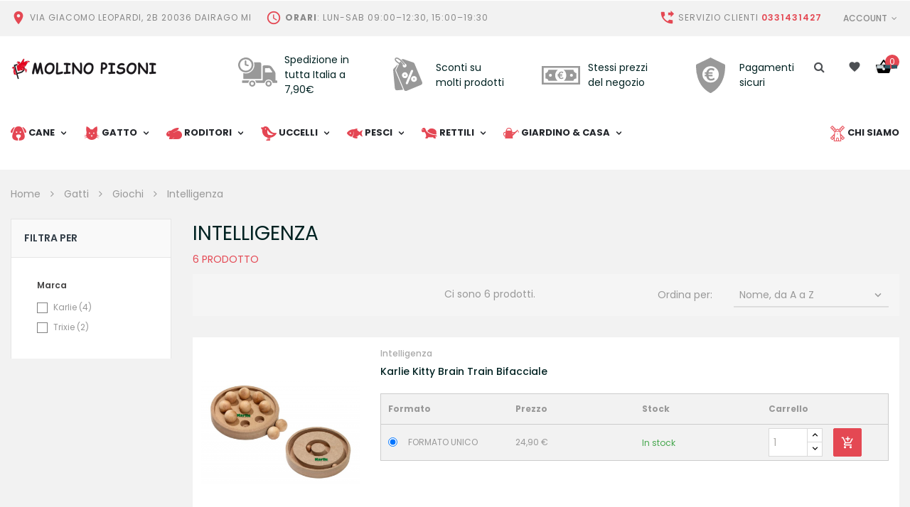

--- FILE ---
content_type: text/html; charset=utf-8
request_url: https://molinopisoni.it/95-intelligenza
body_size: 29074
content:
<!doctype html>
<html lang="it-IT"  class="red" >

  <head>
    
      
  <meta charset="utf-8">


  <meta http-equiv="x-ua-compatible" content="ie=edge">



  <title>Intelligenza</title>
  
    
  
  
        <!-- Global site tag (gtag.js) - Google Ads: 974590161 -->
        <script class="_iub_cs_activate-inline" type="text/plain" async src="https://www.googletagmanager.com/gtag/js?id=AW-974590161"></script>
        <script>
            window.dataLayer = window.dataLayer || [];
            function gtag(){dataLayer.push(arguments);}
            gtag('js', new Date());
            gtag('config', 'AW-974590161');
        </script>
		<!-- Google Tag Manager -->
		<script>(function(w,d,s,l,i){w[l]=w[l]||[];w[l].push({'gtm.start':
		new Date().getTime(),event:'gtm.js'});var f=d.getElementsByTagName(s)[0],
		j=d.createElement(s),dl=l!='dataLayer'?'&l='+l:'';j.async=true;j.src=
		'https://www.googletagmanager.com/gtm.js?id='+i+dl;f.parentNode.insertBefore(j,f);
		})(window,document,'script','dataLayer','GTM-WLHVCMP');</script>
		<!-- End Google Tag Manager -->
  
  <meta name="description" content="">
  <meta name="keywords" content="">
        <link rel="canonical" href="https://molinopisoni.it/95-intelligenza">
   
  
      
  
    <script type="application/ld+json">
  {
    "@context": "https://schema.org",
    "@type": "Organization",
    "name" : "Molino Pisoni",
    "url" : "https://molinopisoni.it/",
        "logo": {
      "@type": "ImageObject",
        "url":"https://molinopisoni.it/img/logo-1659099778.jpg"
    }
      }
</script>

<script type="application/ld+json">
  {
    "@context": "https://schema.org",
    "@type": "WebPage",
    "isPartOf": {
      "@type": "WebSite",
      "url":  "https://molinopisoni.it/",
      "name": "Molino Pisoni"
    },
    "name": "Intelligenza",
    "url":  "https://molinopisoni.it/95-intelligenza"
  }
</script>


  <script type="application/ld+json">
    {
      "@context": "https://schema.org",
      "@type": "BreadcrumbList",
      "itemListElement": [
                      {
              "@type": "ListItem",
              "position": 1,
              "name": "Home",
              "item": "https://molinopisoni.it/"
              },                    {
              "@type": "ListItem",
              "position": 2,
              "name": "Gatti",
              "item": "https://molinopisoni.it/62-gatti"
              },                    {
              "@type": "ListItem",
              "position": 3,
              "name": "Giochi",
              "item": "https://molinopisoni.it/74-giochi"
              },                    {
              "@type": "ListItem",
              "position": 4,
              "name": "Intelligenza",
              "item": "https://molinopisoni.it/95-intelligenza"
              }              ]
          }
  </script>
  
  
  <script type="application/ld+json">
  {
    "@context": "https://schema.org",
    "@type": "ItemList",
    "itemListElement": [
          {
        "@type": "ListItem",
        "position": 0,
        "name": "Karlie Kitty Brain Train Bifacciale",
        "url": "https://molinopisoni.it/intelligenza/2716-9713-karlie-kitty-brain-train-bifacciale#/2313-formato-formato_unico"
      },          {
        "@type": "ListItem",
        "position": 1,
        "name": "Karlie Kitty Brain Train Cirkel",
        "url": "https://molinopisoni.it/intelligenza/2718-9715-karlie-kitty-brain-train-cirkel#/2313-formato-formato_unico"
      },          {
        "@type": "ListItem",
        "position": 2,
        "name": "Karlie Kitty Brain Train, Boccia",
        "url": "https://molinopisoni.it/intelligenza/2717-9714-karlie-kitty-brain-train-boccia#/2313-formato-formato_unico"
      },          {
        "@type": "ListItem",
        "position": 3,
        "name": "Karlie Smart Cat Activity Box",
        "url": "https://molinopisoni.it/intelligenza/2742-9755-karlie-smart-cat-activity-box#/2313-formato-formato_unico"
      },          {
        "@type": "ListItem",
        "position": 4,
        "name": "Trixie Gioco per Gatti Activity Flip Board",
        "url": "https://molinopisoni.it/intelligenza/8069-14569-link_rewrite#/2313-formato-formato_unico"
      },          {
        "@type": "ListItem",
        "position": 5,
        "name": "Trixie Gioco per Gatti Catch the Balls",
        "url": "https://molinopisoni.it/intelligenza/8073-14577-link_rewrite#/2313-formato-formato_unico"
      }        ]
  }
</script>


  
    
  

  
    <meta property="og:title" content="Intelligenza" />
    <meta property="og:description" content="" />
    <meta property="og:url" content="https://molinopisoni.it/95-intelligenza" />
    <meta property="og:site_name" content="Molino Pisoni" />
    <meta property="og:type" content="website" />    



  <meta name="viewport" content="width=device-width, initial-scale=1">



  <link rel="icon" type="image/vnd.microsoft.icon" href="https://molinopisoni.it/img/favicon.ico?1659099778">
  <link rel="shortcut icon" type="image/x-icon" href="https://molinopisoni.it/img/favicon.ico?1659099778">


  

    <link rel="stylesheet" href="https://molinopisoni.it/themes/leo_liquid/assets/css/theme.css" type="text/css" media="all">
  <link rel="stylesheet" href="https://molinopisoni.it/modules/blockreassurance/views/dist/front.css" type="text/css" media="all">
  <link rel="stylesheet" href="https://molinopisoni.it/modules/ps_socialfollow/views/css/ps_socialfollow.css" type="text/css" media="all">
  <link rel="stylesheet" href="https://molinopisoni.it/themes/leo_liquid/modules/ps_searchbar/ps_searchbar.css" type="text/css" media="all">
  <link rel="stylesheet" href="https://molinopisoni.it/modules/ps_facetedsearch/views/dist/front.css" type="text/css" media="all">
  <link rel="stylesheet" href="https://molinopisoni.it/themes/leo_liquid/modules/leoslideshow/views/css/typo/typo.css" type="text/css" media="all">
  <link rel="stylesheet" href="https://molinopisoni.it/themes/leo_liquid/modules/leoslideshow/views/css/iView/iview.css" type="text/css" media="all">
  <link rel="stylesheet" href="https://molinopisoni.it/themes/leo_liquid/modules/leoslideshow/views/css/iView/skin_4_responsive/style.css" type="text/css" media="all">
  <link rel="stylesheet" href="https://molinopisoni.it/themes/leo_liquid/modules/leoblog/views/css/leoblog.css" type="text/css" media="all">
  <link rel="stylesheet" href="https://molinopisoni.it/themes/leo_liquid/modules/leobootstrapmenu/views/css/megamenu.css" type="text/css" media="all">
  <link rel="stylesheet" href="https://molinopisoni.it/themes/leo_liquid/modules/leobootstrapmenu/views/css/leomenusidebar.css" type="text/css" media="all">
  <link rel="stylesheet" href="https://molinopisoni.it/modules/leofeature/views/css/jquery.mCustomScrollbar.css" type="text/css" media="all">
  <link rel="stylesheet" href="https://molinopisoni.it/themes/leo_liquid/modules/leofeature/views/css/front.css" type="text/css" media="all">
  <link rel="stylesheet" href="https://molinopisoni.it/themes/leo_liquid/modules/leoquicklogin/views/css/front.css" type="text/css" media="all">
  <link rel="stylesheet" href="https://molinopisoni.it/modules/minpurchase/views/css/front.css" type="text/css" media="all">
  <link rel="stylesheet" href="https://molinopisoni.it/modules/displaycombinations/views/css/displaycombinations_c.css" type="text/css" media="all">
  <link rel="stylesheet" href="https://molinopisoni.it/modules/displaycombinations/views/css/displaycombinations_resp_1.css" type="text/css" media="all">
  <link rel="stylesheet" href="https://molinopisoni.it/modules/displaycombinations/views/css/css_custom.css" type="text/css" media="all">
  <link rel="stylesheet" href="https://molinopisoni.it/modules/customfields/views/css/customfields_common.css" type="text/css" media="all">
  <link rel="stylesheet" href="https://molinopisoni.it/modules/registrationfields/views/css/registrationfields.css" type="text/css" media="all">
  <link rel="stylesheet" href="https://molinopisoni.it/js/jquery/ui/themes/base/minified/jquery-ui.min.css" type="text/css" media="all">
  <link rel="stylesheet" href="https://molinopisoni.it/js/jquery/ui/themes/base/minified/jquery.ui.theme.min.css" type="text/css" media="all">
  <link rel="stylesheet" href="https://molinopisoni.it/js/jquery/plugins/fancybox/jquery.fancybox.css" type="text/css" media="all">
  <link rel="stylesheet" href="https://molinopisoni.it/themes/leo_liquid/modules/leoproductsearch/views/css/leosearch.css" type="text/css" media="all">
  <link rel="stylesheet" href="https://molinopisoni.it/modules/leoproductsearch/views/css/jquery.autocomplete_productsearch.css" type="text/css" media="all">
  <link rel="stylesheet" href="https://molinopisoni.it/js/jquery/plugins/timepicker/jquery-ui-timepicker-addon.css" type="text/css" media="all">
  <link rel="stylesheet" href="https://molinopisoni.it/themes/leo_liquid-child/assets/css/custom.css" type="text/css" media="all">
  <link rel="stylesheet" href="https://molinopisoni.it/modules/appagebuilder/views/css/animate.css" type="text/css" media="all">
  <link rel="stylesheet" href="https://molinopisoni.it/themes/leo_liquid-child/modules/appagebuilder/views/css/owl.carousel.css" type="text/css" media="all">
  <link rel="stylesheet" href="https://molinopisoni.it/themes/leo_liquid-child/modules/appagebuilder/views/css/owl.theme.css" type="text/css" media="all">
  <link rel="stylesheet" href="https://molinopisoni.it/themes/leo_liquid-child/modules/appagebuilder/views/css/slick-theme.css" type="text/css" media="all">
  <link rel="stylesheet" href="https://molinopisoni.it/themes/leo_liquid-child/modules/appagebuilder/views/css/slick.css" type="text/css" media="all">
  <link rel="stylesheet" href="https://molinopisoni.it/themes/leo_liquid-child/modules/appagebuilder/views/css/styles.css" type="text/css" media="all">
  <link rel="stylesheet" href="https://molinopisoni.it/modules/appagebuilder/views/css/unique.css" type="text/css" media="all">
  <link rel="stylesheet" href="https://molinopisoni.it/themes/leo_liquid-child/modules/appagebuilder/views/css/skins/red/skin.css" type="text/css" media="all">
  <link rel="stylesheet" href="https://molinopisoni.it/themes/leo_liquid-child/modules/appagebuilder/views/css/positions/footerposition1491402918.css" type="text/css" media="all">
  <link rel="stylesheet" href="https://molinopisoni.it/themes/leo_liquid-child/modules/appagebuilder/views/css/positions/headerposition1498470407.css" type="text/css" media="all">
  <link rel="stylesheet" href="https://molinopisoni.it/themes/leo_liquid-child/modules/appagebuilder/views/css/profiles/profile1498775097.css" type="text/css" media="all">



    


  

  <script type="text/javascript">
        var LEO_COOKIE_THEME = "AP_MODULE_PANEL_CONFIG";
        var add_cart_error = "An error occurred while processing your request. Please try again";
        var ajax_controller = "https:\/\/molinopisoni.it\/checkout-fields?ajax=1";
        var ajax_link_czm = "https:\/\/molinopisoni.it\/module\/cityzipcodemanager\/ajax";
        var ajaxsearch = "1";
        var buttonwishlist_title_add = "Lista dei desideri";
        var buttonwishlist_title_remove = "Rimuovi dalla wishlist";
        var checkout_label = "Processo di acquisto";
        var city_not_in_list = "0";
        var city_not_in_list_title = "Citt\u00e0";
        var enable_dropdown_defaultcart = 1;
        var enable_flycart_effect = 1;
        var enable_notification = 1;
        var height_cart_item = "141";
        var isLogged = false;
        var is_required_label = " \u00e8 richiesto";
        var leo_push = 0;
        var leo_search_url = "https:\/\/molinopisoni.it\/cerca";
        var leo_token = "159bdbf59231ed9d0bf757f6b1fcd3e4";
        var leoproductsearch_static_token = "159bdbf59231ed9d0bf757f6b1fcd3e4";
        var leoproductsearch_token = "c36ff52a94d50ddb24ec132051633eab";
        var lf_is_gen_rtl = false;
        var lps_show_product_img = "1";
        var lps_show_product_price = "1";
        var lql_ajax_url = "https:\/\/molinopisoni.it\/quick-login";
        var lql_is_gen_rtl = false;
        var lql_module_dir = "\/modules\/leoquicklogin\/";
        var lql_myaccount_url = "https:\/\/molinopisoni.it\/account";
        var lql_redirect = "";
        var number_cartitem_display = 3;
        var numpro_display = "100";
        var prestashop = {"cart":{"products":[],"totals":{"total":{"type":"total","label":"Totale","amount":0,"value":"0,00\u00a0\u20ac"},"total_including_tax":{"type":"total","label":"Totale (tasse incl.)","amount":0,"value":"0,00\u00a0\u20ac"},"total_excluding_tax":{"type":"total","label":"Totale (tasse escl.)","amount":0,"value":"0,00\u00a0\u20ac"}},"subtotals":{"products":{"type":"products","label":"Totale parziale","amount":0,"value":"0,00\u00a0\u20ac"},"discounts":null,"shipping":{"type":"shipping","label":"Spedizione","amount":0,"value":""},"tax":{"type":"tax","label":"Iva inclusa","amount":0,"value":"0,00\u00a0\u20ac"}},"products_count":0,"summary_string":"0 articoli","vouchers":{"allowed":1,"added":[]},"discounts":[],"minimalPurchase":0,"minimalPurchaseRequired":""},"currency":{"id":1,"name":"Euro","iso_code":"EUR","iso_code_num":"978","sign":"\u20ac"},"customer":{"lastname":null,"firstname":null,"email":null,"birthday":null,"newsletter":null,"newsletter_date_add":null,"optin":null,"website":null,"company":null,"siret":null,"ape":null,"is_logged":false,"gender":{"type":null,"name":null},"addresses":[]},"language":{"name":"Italiano (Italian)","iso_code":"it","locale":"it-IT","language_code":"it","is_rtl":"0","date_format_lite":"d\/m\/Y","date_format_full":"d\/m\/Y H:i:s","id":1},"page":{"title":"","canonical":"https:\/\/molinopisoni.it\/95-intelligenza","meta":{"title":"Intelligenza","description":"","keywords":"","robots":"index"},"page_name":"category","body_classes":{"lang-it":true,"lang-rtl":false,"country-IT":true,"currency-EUR":true,"layout-left-column":true,"page-category":true,"tax-display-enabled":true,"category-id-95":true,"category-Intelligenza":true,"category-id-parent-74":true,"category-depth-level-4":true},"admin_notifications":[]},"shop":{"name":"Molino Pisoni","logo":"https:\/\/molinopisoni.it\/img\/logo-1659099778.jpg","stores_icon":"https:\/\/molinopisoni.it\/img\/logo_stores.png","favicon":"https:\/\/molinopisoni.it\/img\/favicon.ico"},"urls":{"base_url":"https:\/\/molinopisoni.it\/","current_url":"https:\/\/molinopisoni.it\/95-intelligenza","shop_domain_url":"https:\/\/molinopisoni.it","img_ps_url":"https:\/\/molinopisoni.it\/img\/","img_cat_url":"https:\/\/molinopisoni.it\/img\/c\/","img_lang_url":"https:\/\/molinopisoni.it\/img\/l\/","img_prod_url":"https:\/\/molinopisoni.it\/img\/p\/","img_manu_url":"https:\/\/molinopisoni.it\/img\/m\/","img_sup_url":"https:\/\/molinopisoni.it\/img\/su\/","img_ship_url":"https:\/\/molinopisoni.it\/img\/s\/","img_store_url":"https:\/\/molinopisoni.it\/img\/st\/","img_col_url":"https:\/\/molinopisoni.it\/img\/co\/","img_url":"https:\/\/molinopisoni.it\/themes\/leo_liquid-child\/assets\/img\/","css_url":"https:\/\/molinopisoni.it\/themes\/leo_liquid-child\/assets\/css\/","js_url":"https:\/\/molinopisoni.it\/themes\/leo_liquid-child\/assets\/js\/","pic_url":"https:\/\/molinopisoni.it\/upload\/","pages":{"address":"https:\/\/molinopisoni.it\/indirizzo","addresses":"https:\/\/molinopisoni.it\/indirizzi","authentication":"https:\/\/molinopisoni.it\/login","cart":"https:\/\/molinopisoni.it\/carrello","category":"https:\/\/molinopisoni.it\/index.php?controller=category","cms":"https:\/\/molinopisoni.it\/index.php?controller=cms","contact":"https:\/\/molinopisoni.it\/contatti","discount":"https:\/\/molinopisoni.it\/codici-promozionali","guest_tracking":"https:\/\/molinopisoni.it\/tracking-ospite","history":"https:\/\/molinopisoni.it\/storico-ordini","identity":"https:\/\/molinopisoni.it\/dati-personali","index":"https:\/\/molinopisoni.it\/","my_account":"https:\/\/molinopisoni.it\/account","order_confirmation":"https:\/\/molinopisoni.it\/conferma-ordine","order_detail":"https:\/\/molinopisoni.it\/dettaglio-ordine","order_follow":"https:\/\/molinopisoni.it\/storico-resi","order":"https:\/\/molinopisoni.it\/ordine","order_return":"https:\/\/molinopisoni.it\/reso-ordine","order_slip":"https:\/\/molinopisoni.it\/storico-rimborsi","pagenotfound":"https:\/\/molinopisoni.it\/errore-404","password":"https:\/\/molinopisoni.it\/recupero-password","pdf_invoice":"https:\/\/molinopisoni.it\/index.php?controller=pdf-invoice","pdf_order_return":"https:\/\/molinopisoni.it\/index.php?controller=pdf-order-return","pdf_order_slip":"https:\/\/molinopisoni.it\/index.php?controller=pdf-order-slip","prices_drop":"https:\/\/molinopisoni.it\/offerte","product":"https:\/\/molinopisoni.it\/index.php?controller=product","search":"https:\/\/molinopisoni.it\/index.php?controller=search","sitemap":"https:\/\/molinopisoni.it\/mappa-del-sito","stores":"https:\/\/molinopisoni.it\/negozi","supplier":"https:\/\/molinopisoni.it\/fornitori","register":"https:\/\/molinopisoni.it\/login?create_account=1","order_login":"https:\/\/molinopisoni.it\/ordine?login=1"},"alternative_langs":[],"theme_assets":"\/themes\/leo_liquid-child\/assets\/","actions":{"logout":"https:\/\/molinopisoni.it\/?mylogout="},"no_picture_image":{"bySize":{"cart_default":{"url":"https:\/\/molinopisoni.it\/img\/p\/it-default-cart_default.jpg","width":80,"height":80},"small_default":{"url":"https:\/\/molinopisoni.it\/img\/p\/it-default-small_default.jpg","width":100,"height":100},"home_default":{"url":"https:\/\/molinopisoni.it\/img\/p\/it-default-home_default.jpg","width":400,"height":400},"medium_default":{"url":"https:\/\/molinopisoni.it\/img\/p\/it-default-medium_default.jpg","width":600,"height":600},"large_default":{"url":"https:\/\/molinopisoni.it\/img\/p\/it-default-large_default.jpg","width":1000,"height":1000}},"small":{"url":"https:\/\/molinopisoni.it\/img\/p\/it-default-cart_default.jpg","width":80,"height":80},"medium":{"url":"https:\/\/molinopisoni.it\/img\/p\/it-default-home_default.jpg","width":400,"height":400},"large":{"url":"https:\/\/molinopisoni.it\/img\/p\/it-default-large_default.jpg","width":1000,"height":1000},"legend":""}},"configuration":{"display_taxes_label":true,"display_prices_tax_incl":true,"is_catalog":false,"show_prices":true,"opt_in":{"partner":false},"quantity_discount":{"type":"price","label":"Prezzo unitario"},"voucher_enabled":1,"return_enabled":1},"field_required":[],"breadcrumb":{"links":[{"title":"Home","url":"https:\/\/molinopisoni.it\/"},{"title":"Gatti","url":"https:\/\/molinopisoni.it\/62-gatti"},{"title":"Giochi","url":"https:\/\/molinopisoni.it\/74-giochi"},{"title":"Intelligenza","url":"https:\/\/molinopisoni.it\/95-intelligenza"}],"count":4},"link":{"protocol_link":"https:\/\/","protocol_content":"https:\/\/"},"time":1769071127,"static_token":"159bdbf59231ed9d0bf757f6b1fcd3e4","token":"c36ff52a94d50ddb24ec132051633eab","debug":false};
        var psemailsubscription_subscription = "https:\/\/molinopisoni.it\/iscrizione-alla-newsletter";
        var psr_icon_color = "#000000";
        var show_popup = 0;
        var text_no_product = "Nessun prodotto trovato";
        var text_results_count = "Risultati";
        var text_select_city = "Select City";
        var token = "159bdbf59231ed9d0bf757f6b1fcd3e4";
        var type_dropdown_defaultcart = "dropdown";
        var type_flycart_effect = "fade";
        var url_leoproductattribute = "https:\/\/molinopisoni.it\/module\/leofeature\/LeoProductAttribute";
        var width_cart_item = "270";
        var wishlist_add = "Il prodotto \u00e8 stato aggiunto con successo alla tua lista dei desideri";
        var wishlist_cancel_txt = "Annulla";
        var wishlist_confirm_del_txt = "Elimina l'elemento selezionato?";
        var wishlist_del_default_txt = "Impossibile eliminare lista dei desideri di default";
        var wishlist_email_txt = "E-mail";
        var wishlist_loggin_required = "Devi essere registrato per gestire la vostra lista dei desideri";
        var wishlist_ok_txt = "Ok";
        var wishlist_quantity_required = "\u00c8 necessario inserire una quantit\u00e0";
        var wishlist_remove = "Il prodotto \u00e8 stato rimosso con successo dal lista dei desideri";
        var wishlist_reset_txt = "Reimposta";
        var wishlist_send_txt = "Inviare";
        var wishlist_send_wishlist_txt = "Invia lista dei desideri";
        var wishlist_url = "https:\/\/molinopisoni.it\/lista-dei-desideri";
        var wishlist_viewwishlist = "Vedi il tuo lista dei desideri";
        var zipcode_not_in_list = "1";
        var zipcode_not_in_list_title = "Se non trovi il tuo CAP indicalo qui";
      </script>
<script type="text/javascript">
	var choosefile_text = "Scegli il file";
	var turnoff_popup_text = "Non mostrare più questo pop-up";

	var size_item_quickview = 90;
	var style_scroll_quickview = 'horizontal';
	
	var size_item_page = 109;
	var style_scroll_page = 'horizontal';
	
	var size_item_quickview_attr = 90;	
	var style_scroll_quickview_attr = 'horizontal';
	
	var size_item_popup = 166;
	var style_scroll_popup = 'vertical';
</script>


  <script type="text/javascript">
	
	var FancyboxI18nClose = "Chiudi";
	var FancyboxI18nNext = "Il prossimo";
	var FancyboxI18nPrev = "Precedente";
	var current_link = "http://molinopisoni.it/";		
	var currentURL = window.location;
	currentURL = String(currentURL);
	currentURL = currentURL.replace("https://","").replace("http://","").replace("www.","").replace( /#\w*/, "" );
	current_link = current_link.replace("https://","").replace("http://","").replace("www.","");
	var text_warning_select_txt = "Seleziona una da rimuovere?";
	var text_confirm_remove_txt = "Sei sicuro di voler rimuovere le fila piè di pagina?";
	var close_bt_txt = "Chiudi";
	var list_menu = [];
	var list_menu_tmp = {};
	var list_tab = [];
	var isHomeMenu = 0;
	
</script><!-- @file modules\appagebuilder\views\templates\hook\header -->

<script>
	/**
	 * List functions will run when document.ready()
	 */
	var ap_list_functions = [];
	/**
	 * List functions will run when window.load()
	 */
	var ap_list_functions_loaded = [];

	/**
	 * List functions will run when document.ready() for theme
	 */

	var products_list_functions = [];
</script>


<script type='text/javascript'>
	var leoOption = {
		category_qty:1,
		product_list_image:0,
		product_one_img:1,
		productCdown: 1,
		productColor: 0,
		homeWidth: 400,
		homeheight: 400,
	}

	ap_list_functions.push(function(){
		if (typeof $.LeoCustomAjax !== "undefined" && $.isFunction($.LeoCustomAjax)) {
			var leoCustomAjax = new $.LeoCustomAjax();
			leoCustomAjax.processAjax();
		}
	});
</script>
<script async src="https://www.googletagmanager.com/gtag/js?id=322146317"></script>
<script>
  window.dataLayer = window.dataLayer || [];
  function gtag(){dataLayer.push(arguments);}
  gtag('js', new Date());
  gtag(
    'config',
    '322146317',
    {
      'debug_mode':false
      , 'anonymize_ip': true                }
  );
</script>

<script type="text/javascript">
	    var dc_zoomWindowWidth = 500;
    var dc_zoomWindowHeight = 500;
		function zoomspe(id)
		{ 
			$("#img_id_combi_" + id).elevateZoom({ 
				zoomWindowPosition: 2,
				"z-index": 999,
				easing : true,
				zoomWindowWidth:500,
				zoomWindowHeight:500
				});
		} 
	
	function produit_to_cart_ajax_off(id_product, ipa, callerElement)
	{ 
		document.location = "https://molinopisoni.it/carrello?add=1&id_product=" + id_product + "&id_product_attribute=" + ipa + "&qty=" + document.getElementById('qty_' + ipa).value;
	}
    

    function d_c_selector(id_product)
    {
        var list_ids = document.getElementById("list_ids_" + id_product).value;
        var longueur = list_ids.length;
        list_ids = list_ids.substring(0, longueur - 1);
        var ids = list_ids.split('|');
        for (var j = 0; j < document.getElementsByClassName("combi_" + id_product).length; j++)
            if(document.getElementsByClassName("combi_" + id_product)[j])
                document.getElementsByClassName("combi_" + id_product)[j].style.display = "table-row";
        for(var i=0; i<ids.length; i++) {
            if( document.getElementById(ids[i]).checked) {
            } else {
                for(var j = 0; j < document.getElementsByClassName(ids[i]).length; j++)
                    if(document.getElementsByClassName(ids[i])[j])
                        document.getElementsByClassName(ids[i])[j].style.display = "none";
            }
        }
    }
    function d_c_selector_small(id_product)
    {
        var list_ids = document.getElementById("list_ids_small_" + id_product).value;
        var longueur = list_ids.length;
        list_ids = list_ids.substring(0, longueur - 1);
        var ids = list_ids.split('|');
        for (var j = 0; j < document.getElementsByClassName("combi_small_" + id_product).length; j++)
            if(document.getElementsByClassName("combi_small_" + id_product)[j])
                document.getElementsByClassName("combi_small_" + id_product)[j].style.display = "table-row";
        for(var i=0; i<ids.length; i++) {
            if(document.getElementById(ids[i]).checked)  {
            } else {
                for(var j = 0; j < document.getElementsByClassName(ids[i]).length; j++)
                    if(document.getElementsByClassName(ids[i])[j])
                        document.getElementsByClassName(ids[i])[j].style.display = "none";
            }
        }
    }
</script>



    
  </head>

  <body id="category" class="lang-it country-it currency-eur layout-left-column page-category tax-display-enabled category-id-95 category-intelligenza category-id-parent-74 category-depth-level-4  keep-header has-breadcrumb">
 
    
      
    

    <main id="page" class="full-width-page">
      
              
      <header id="header">
          
            
  <div class="header-banner">
            <div class="inner"><!-- @file modules\appagebuilder\views\templates\hook\ApRow -->
    <div        class="row ApRow  "
                            style=""                >
                                            <!-- @file modules\appagebuilder\views\templates\hook\ApColumn -->
<div    class="col-xl-12 col-lg-12 col-md-12 col-sm-12 col-xs-12 col-sp-12  ApColumn "
	    >
                    
    </div>            </div>
    </div>
      </div>



  <nav class="header-nav">
    <div class="topnav">
              <div class="inner"></div>
          </div>
    <div class="bottomnav">
              <div class="inner"><!-- @file modules\appagebuilder\views\templates\hook\ApRow -->
    <div        class="row box-top-header ApRow  has-bg bg-boxed"
                            style="background: no-repeat;"        data-bg_data=" no-repeat"        >
                                            <!-- @file modules\appagebuilder\views\templates\hook\ApColumn -->
<div    class="col-xl-7 col-lg-7 col-md-6 col-sm-12 col-xs-12 col-sp-12 left-top-header hidden-sm-down ApColumn "
	    >
                    <!-- @file modules\appagebuilder\views\templates\hook\ApGeneral -->
<div     class="block text-header ApHtml">
	                    <div class="block_content"><ul><li><i class="material-icons"></i>Via Giacomo Leopardi, 2b 20036 Dairago MI</li><li><i class="material-icons"></i><strong>Orari</strong>: Lun-Sab 09:00–12:30, 15:00–19:30</li></ul></div>
    	</div>
    </div><!-- @file modules\appagebuilder\views\templates\hook\ApColumn -->
<div    class="col-xl-5 col-lg-5 col-md-6 col-sm-12 col-xs-12 col-sp-12 right-top-header userinfor-inline ApColumn "
	    >
                    <!-- @file modules\appagebuilder\views\templates\hook\ApGeneral -->
<div     class="block text-header customer-services-block ApHtml">
	                    <div class="block_content"><ul><li><i class="material-icons"></i>Servizio clienti <a href="tel:+390331431427">0331431427</a></li></ul></div>
    	</div><!-- @file modules\appagebuilder\views\templates\hook\ApModule -->
<div class="userinfo-selector links dropdown js-dropdown popup-over ">
  <a href="javascript:void(0)" data-toggle="dropdown" class="popup-title" title="account">
    <i class="icon fa fa-user"></i>
    <span class="text-title">account</span>
    <i class="icon-arrow-down fa fa-sort-down"></i>
 </a>
  <ul class="popup-content dropdown-menu user-info">
          <li>
        <a
          class="signin dropdown-item"
          href="https://molinopisoni.it/login?back=https%3A%2F%2Fmolinopisoni.it%2F95-intelligenza"
          title="Accedi"
          rel="nofollow"
        >
          <span>Accedi</span>
        </a>
      </li>
        <li class="my-account">
      <a
        class="myacount dropdown-item"
        href="https://molinopisoni.it/account"
        title="Il Mio Account"
        rel="nofollow"
      >
        <span>Il Mio Account</span>
      </a>
    </li>
        	<li>
        <a
          class="ap-btn-wishlist dropdown-item"
          href="https://molinopisoni.it/lista-dei-desideri"
          title="Lista dei desideri"
          rel="nofollow"
        >
          <span>Lista dei desideri <span class="ap-total-wishlist ap-total"></span></span>
        </a>
       </li>
            <li class="check-out">
      <a
        class="checkout dropdown-item"
        href="//molinopisoni.it/carrello?action=show"
        title="Check-out"
        rel="nofollow"
      >
        <span>Check-out</span>
      </a>
    </li>
  </ul>
</div><!-- @file modules\appagebuilder\views\templates\hook\ApModule -->
<!-- @file modules\appagebuilder\views\templates\hook\ApModule -->

    </div>            </div>
    </div>
          </div>
  </nav>



  <div class="header-top">
          <div class="inner"><!-- @file modules\appagebuilder\views\templates\hook\ApRow -->
    <div        class="row box-bottom-header ApRow  has-bg bg-boxed"
                            style="background: no-repeat;"        data-bg_data=" no-repeat"        >
                                            <!-- @file modules\appagebuilder\views\templates\hook\ApColumn -->
<div id="logo-molino"    class="col-xl-3 col-lg-6 col-md-6 col-sm-6 col-xs-6 col-sp-6 left-bottom-header ApColumn "
	    >
                    <!-- @file modules\appagebuilder\views\templates\hook\ApGenCode -->

	<a href="https://molinopisoni.it/" title="Molino Pisoni" class="logo "><img class="img-fluid" src="https://molinopisoni.it/img/logo-1659099778.jpg" alt="Molino Pisoni"/></a>

    </div><!-- @file modules\appagebuilder\views\templates\hook\ApColumn -->
<div    class="col-xl-2 col-lg-2 col-md-6 col-sm-6 col-xs-12 col-sp-12 banner-info-shop ApColumn "
	    >
                    <!-- @file modules\appagebuilder\views\templates\hook\ApGeneral -->
<div     class="block service ship-icon-svg ApRawHtml">
	                    <div class="media"><div class="left-block"><svg xmlns="http://www.w3.org/2000/svg" viewBox="0 0 108.58458 82.36495"><g id="Livello_2" data-name="Livello 2"><g id="shipping-icon" data-name="shipping-icon"><g id="consegne"><g id="consegna"><path d="M108.58458,71.22232a2.43166,2.43166,0,0,1-2.13766.838q-4.85466-.036-9.70968.00374a.88379.88379,0,0,1-1.04759-.81172,11.12716,11.12716,0,0,0-8.41821-8.64805,10.89252,10.89252,0,0,0-10.63395,2.85693A10.40146,10.40146,0,0,0,73.37234,71.424c-.11307.66326-.53672.62979-1.01437.62936q-7.02234-.00622-14.04469-.00257c-2.36968.00006-4.73937-.00269-7.109.00419-.42116.00122-.78908.02335-.89793-.54413a11.33211,11.33211,0,0,0-3.35765-6.11765,2.62752,2.62752,0,0,1-.24994-.39544H68.16754V63.79538q0-18.98635.00025-37.97269c.00011-2.4991,1.01992-3.52416,3.50993-3.52555,3.72791-.00207,7.45871.09184,11.183-.02373,5.04369-.15652,8.71752,1.95106,11.3975,6.17694,2.36266,3.72552,4.93172,7.3198,7.39173,10.984a12.4162,12.4162,0,0,1,2.15213,7.17629c-.03824,5.75055-.01272,11.50153-.01324,17.25233,0,.34064,0,.68128,0,1.13349.8902,0,1.69229.04673,2.48653-.01223a2.59733,2.59733,0,0,1,2.30918.86085ZM84.53809,42.295c2.86087,0,5.72191.01761,8.58254-.00786a1.3626,1.3626,0,0,0,1.241-2.19927c-.30077-.52291-.67218-1.00576-1.01936-1.5013-1.77128-2.52812-3.55645-5.04662-5.31146-7.586a2.4394,2.4394,0,0,0-2.25721-1.13565c-3.09118.05254-6.18382.01565-9.27588.02044-1.56873.00243-2.02851.45468-2.031,1.99751q-.00686,4.248.00214,8.49594c.0035,1.4495.471,1.91361,1.92,1.91612Q80.46348,42.302,84.53809,42.295Z" style="fill:#999"/><path d="M0,19.01153c.23179-1.039.414-2.092.70326-3.11473C2.90694,8.10423,7.85316,2.94589,15.68485.81606A19.9966,19.9966,0,0,1,34.79944,5.12727a19.95527,19.95527,0,0,1,7.182,18.55405C40.879,32.285,36.00428,38.0774,27.92914,41.085A21.05921,21.05921,0,0,1,.26638,24.33209,8.91551,8.91551,0,0,0,0,23.348ZM21.2199,4.849A16.29445,16.29445,0,1,0,37.40264,21.271,16.32994,16.32994,0,0,0,21.2199,4.849Z" style="fill:#999"/><path d="M14.24312,44.108c9.18027,2.27013,17.31512.42607,23.93018-6.34922,6.62309-6.78352,8.16977-14.98335,5.702-24.11877h.97328c4.797-.00015,9.59613.08644,14.39012-.03349,2.80374-.07014,4.96528,1.65164,4.94307,4.98958-.07477,11.24062-.02984,22.482-.03073,33.72314-.00018,2.19621.0058,4.39244-.00295,6.58861-.00591,1.48093-.44541,1.92328-1.913,1.92353q-23.06017.00393-46.12035.00036c-1.51133-.00024-1.90837-.3963-1.90967-1.89838q-.00606-7.02208.00119-14.04417C14.20639,44.63574,14.22962,44.38229,14.24312,44.108Z" style="fill:#999"/><path d="M47.73045,73.74693a8.66324,8.66324,0,0,1-17.32636-.03259,8.82264,8.82264,0,0,1,8.74259-8.70423A8.71371,8.71371,0,0,1,47.73045,73.74693Zm-4.30882-.068a4.42961,4.42961,0,0,0-4.39492-4.325,4.35371,4.35371,0,0,0,.07212,8.70709A4.40652,4.40652,0,0,0,43.42163,73.679Z" style="fill:#999"/><path d="M84.57018,82.36484a8.6251,8.6251,0,0,1-8.67386-8.60068A8.66245,8.66245,0,1,1,93.22064,73.704,8.63408,8.63408,0,0,1,84.57018,82.36484ZM84.56641,78.057a4.35163,4.35163,0,0,0-.00525-8.703,4.48906,4.48906,0,0,0-4.37469,4.36361A4.42786,4.42786,0,0,0,84.56641,78.057Z" style="fill:#999"/><path d="M31.56225,65.10616a11.99486,11.99486,0,0,0-3.82771,6.9449h-.89392Q19.86031,72.051,12.88,72.05012c-1.74384-.00092-2.13753-.39946-2.13992-2.14852-.00147-1.06945-.01583-2.13923.00594-3.20824a1.50152,1.50152,0,0,1,1.65034-1.68742q9.3648-.02109,18.72967-.00421A2.99013,2.99013,0,0,1,31.56225,65.10616Z" style="fill:#999"/><path d="M18.421,15.45325c.00056-1.64709-.03062-3.29494.009-4.94108.0432-1.79681,1.3466-2.80261,2.8406-2.2495a2.23767,2.23767,0,0,1,1.35652,2.30164c.014,2.51391.03209,5.0284-.01083,7.54164-.01264.73981.2041,1.06826.94936,1.22193a33.19688,33.19688,0,0,1,3.84493,1.01887,3.862,3.862,0,0,1,1.62933,1.04075,1.77848,1.77848,0,0,1,.05194,2.18678,2.012,2.012,0,0,1-2.16825.93051c-2.3205-.58954-4.6352-1.20715-6.93212-1.882a2.10135,2.10135,0,0,1-1.56629-2.315C18.40583,18.68981,18.42042,17.07144,18.421,15.45325Z" style="fill:#999"/></g></g></g></g></svg></div><div class="right-block">Spedizione in tutta Italia a 7,90€</div></div>    	</div>
    </div><!-- @file modules\appagebuilder\views\templates\hook\ApColumn -->
<div    class="col-xl-2 col-lg-2 col-md-6 col-sm-6 col-xs-12 col-sp-12 banner-info-shop ApColumn "
	    >
                    <!-- @file modules\appagebuilder\views\templates\hook\ApGeneral -->
<div     class="block service ApRawHtml">
	                    <div class="media"><div class="left-block"><svg xmlns="http://www.w3.org/2000/svg" viewBox="0 0 108.86402 125.19455"><g id="discount-icon" data-name="Livello 2"><g id="discount-idcon" data-name="discount-idcon"><g id="sconto"><g id="sconto-2" data-name="sconto"><path d="M56.45061,57.48483h.01a4.36953,4.36953,0,0,1,.05.64,3.39537,3.39537,0,0,1-.12.97,3.28282,3.28282,0,0,1-2.62,2.35c-.14-.31-.3-.61-.47-.91a17.389,17.389,0,0,0-1.19-1.56,4.2663,4.2663,0,0,0-.5-.54l-.04-.04c-.32-.28-.65-.55-.98-.79-.11-.08-.21-.15-.31-.22l4.68-1.91a3.291,3.291,0,0,1,.53.36Z" style="fill:#999"/><path d="M55.49063,55.83479l.96,1.65h.01Zm0,0,.96,1.65h.01Zm53.22,38.06a29.46685,29.46685,0,0,0-1.84-5.22q-8.415-20.445-16.89-40.85-5.04006-12.18-10.06-24.35a8.44261,8.44261,0,0,0-5.29-5.05c-5.74-1.96-11.48-3.89-17.22-5.84q-9.06006-3.06-18.1-6.12a8.36088,8.36088,0,0,0-8.34,1.48c.17.18.24.27.32.34a83.30561,83.30561,0,0,1,12.41,14.17,1.50949,1.50949,0,0,0,.86.53,7.21992,7.21992,0,0,1,.23,13.98,7.22529,7.22529,0,0,1-8.29-10.32.98918.98918,0,0,0-.09-1.32c-1.85-2.24-3.65-4.52-5.55-6.72-1.21-1.39-2.57-2.66-3.93-4.06-.96,1.94-1.85,3.71-2.72,5.45-.14,0-.2.02-.24,0a45.67218,45.67218,0,0,1-10.93-8.08,10.01505,10.01505,0,0,1-2.6-4.11,2.457,2.457,0,0,1,2.55-3.33,11.138,11.138,0,0,1,5.39,1.75,56.35207,56.35207,0,0,1,12.9,10.53,64.9395,64.9395,0,0,1,8.57,10.88995,2.22071,2.22071,0,1,0,3.81-2.28c-.34-.6-.72-1.19-1.1-1.76a78.82572,78.82572,0,0,0-11.54-13.39,49.3414,49.3414,0,0,0-11.29-8.29,14.47769,14.47769,0,0,0-7.39-1.91,6.86779,6.86779,0,0,0-6.48,6.68005,10.49479,10.49479,0,0,0,2.65,6.75,36.23815,36.23815,0,0,0,8.79,7.68c1.56,1.04,3.18,2.01,4.83,3.04-.2.44-.4.86-.61,1.28q-4.62,9.33-9.25,18.68994a8.463,8.463,0,0,0-.24,7.38q6.225,15.06006,12.46,30.11,7.88993,19.08,15.78,38.16a8.28555,8.28555,0,0,0,11.3,4.66c8.51-3.49,16.99-7.03,25.5-10.54q13.35-5.52,26.72-11.04A8.07636,8.07636,0,0,0,108.7106,93.89479Zm-51.4-36.77a.7957.7957,0,0,1-.17.15,2.10719,2.10719,0,0,1-.21.11,1.7111,1.7111,0,0,1-.21.07,1.0889,1.0889,0,0,1-.26.03l-.97-1.65Zm-12.36,20.28c-.16.01-.32.03-.47.04-.19,0-.38.01-.56.01a11.0504,11.0504,0,0,1-7.54-19.13,10.28259,10.28259,0,0,1,1.21-.97,10.64086,10.64086,0,0,1,2.26-1.2c.16-.07.32-.13.48-.19a10.92362,10.92362,0,0,1,4.56-.55,4.36883,4.36883,0,0,1,.49.06h.06a7.46254,7.46254,0,0,1,.92005.18,4.98983,4.98983,0,0,1,.49.12c.15.04.31.08.47.14.33.11.66.24.99.38a5.12212,5.12212,0,0,1,.48.22c.16.08.32.16.47.25.14.07.28.15.41.23l.15.09c.12.07.23.15.35.23.04.02.07.05.11.06994.1.07.2.14.31.22.33.24.66.51.98.79l.04.04,1.69,2.1c.17.3.33.6.47.91a11.30887,11.30887,0,0,1,1.2,4.96c0,.35-.02.7-.05,1.05a11.138,11.138,0,0,1-.45,2.15c-.05.14-.09.28-.14.42-.07.2-.16.41-.24.61a4.8321,4.8321,0,0,1-.23.52c-.09.2-.19.39-.29.58q-.11994.24-.27.48a2.92066,2.92066,0,0,1-.21.32,3.36626,3.36626,0,0,1-.21.31,3.69,3.69,0,0,1-.29.4c-.12.15-.23.3-.36.44l-.02.02c-.13.16-.27.31-.41.46-.14.13-.28.27-.41.39-.16.15-.33.29-.5.42l-.02.02a8.65934,8.65934,0,0,1-.78.57,13.17609,13.17609,0,0,1-1.72.94c-.18.07995-.36.15-.55.22-.18.07-.37.14-.55.2-.16.05-.32.09-.47.14A10.923,10.923,0,0,1,44.95059,77.4048Zm3.34,21.77a4.03815,4.03815,0,0,1-.78-4.56q3.03-7.29,6.06-14.58c4.06-9.77,8.14-19.54,12.15-29.27a12.64629,12.64629,0,0,1,1.12-2.23,4.0098,4.0098,0,0,1,1.23-1.5,3.78885,3.78885,0,0,1,3.61-.41c.01,0,.03,0,.03.00995a4.03665,4.03665,0,0,1,2.42,5.6q-3.36,8.145-6.75,16.27-6.045,14.54993-12.08,29.09C54.0206,100.67482,50.42063,101.49483,48.29062,99.17482Zm29.46-7.72a11.02509,11.02509,0,1,1,11.03-10.96A11.00134,11.00134,0,0,1,77.75058,91.45479Zm-22.25995-35.62.96,1.65h.01Zm1.65,1.44a1.14669,1.14669,0,0,0,.17-.14v-.00995A.7957.7957,0,0,1,57.1406,57.2748Zm0,0a1.14669,1.14669,0,0,0,.17-.14v-.00995A.7957.7957,0,0,1,57.1406,57.2748Zm-.68.21-.97-1.65a3.294,3.294,0,0,0-.53-.36l.36.89v.02l.32.81006v.01l.75,1.89a3.3945,3.3945,0,0,0,.12-.97A4.36534,4.36534,0,0,0,56.4606,57.48482Zm20.43-19.66v.46l.54.74.27.12c.04.01.08.02.13.03.05,0,.1.01.15.01.03,0,.06-.01.08-.01.08-.01.16-.02.23-.03Z" style="fill:#999"/><path d="M57.31058,57.12483a.7957.7957,0,0,1-.17.15,2.10719,2.10719,0,0,1-.21.11,1.7111,1.7111,0,0,1-.21.07,1.0889,1.0889,0,0,1-.26.03l-.97-1.65Z" style="fill:#999"/><path d="M14.97061,92.89479a2.8368,2.8368,0,0,0,.28-.2v-.01A1.86121,1.86121,0,0,1,14.97061,92.89479Zm0,0a2.8368,2.8368,0,0,0,.28-.2v-.01A1.86121,1.86121,0,0,1,14.97061,92.89479Zm21.57,26.03c-.09-.26-.2-.52-.31-.78q-6.81006-16.455-13.62-32.93-6.795-16.425-13.58-32.86a10.58727,10.58727,0,0,1,.13-8.81c1.84-3.91,3.8-7.76,5.71-11.63.78-1.59,1.58-3.17,2.33-4.78.11-.21-.01-.53-.02-.8-.25.08-.49005.14-.72.23-.07.03-.12.11-.18.17q-7.05,7.34994-14.1,14.71a7.43783,7.43783,0,0,0-2.18,5.06995c-.00995.94.11005,1.88.19,2.82q.91508,9.765,1.83,19.53,1.35,14.535,2.69,29.07c.06.59.22,2.03.23,2.08.49005,5.3.92,10.6,1.49005,15.89a7.79252,7.79252,0,0,0,8.73,7c2.81-.25,5.64-.48,8.45-.73,3.84-.34,7.68-.66,11.50995-1.02A1.626,1.626,0,0,0,36.54062,118.92482Zm-21.57-26.03a2.8368,2.8368,0,0,0,.28-.2v-.01A1.86121,1.86121,0,0,1,14.97061,92.89479Zm-1.39-1.32.04.05a1.46751,1.46751,0,0,0,.4.29A2.07128,2.07128,0,0,0,13.5806,91.57478Zm1.39,1.32a2.8368,2.8368,0,0,0,.28-.2v-.01A1.86121,1.86121,0,0,1,14.97061,92.89479Zm-.26-.92-.03,1.1c.1-.06.2-.12.29-.18a1.86121,1.86121,0,0,0,.28-.21Zm-6.65,1.76v.01c.14.03.27.06.4.09C8.3306,93.80483,8.20059,93.76479,8.06058,93.73482Zm2.15,2.19a1.88089,1.88089,0,0,1-.25-.24,2.95631,2.95631,0,0,0,.25.25.81868.81868,0,0,0,.2.12A1.37734,1.37734,0,0,1,10.2106,95.92482Zm.93.34c.15.05.31.1.46.15v-.01C11.45059,96.35481,11.29062,96.31484,11.1406,96.26479Zm3.48-6.18-1.04,1.49a2.07128,2.07128,0,0,1,.44.34l.03.03.66.03.06-1.91A.776.776,0,0,1,14.62058,90.08479Z" style="fill:#999"/><path d="M56.4606,57.48482h-.01a1.158,1.158,0,0,1-.81-.28l.75,1.89a3.3945,3.3945,0,0,0,.12-.97A4.36534,4.36534,0,0,0,56.4606,57.48482Zm-1.5-2.01.36.89a.41441.41441,0,0,1,.02-.16,1.19978,1.19978,0,0,1,.15-.37A3.294,3.294,0,0,0,54.9606,55.47481Zm.36.91a.09024.09024,0,0,0-.01.05.98145.98145,0,0,0,.33.76Z" style="fill:#999"/><path d="M78.06058,39.17482c-.02,0-.05.01-.08.01h.09a1.4334,1.4334,0,0,0,.22-.04C78.22061,39.1548,78.1406,39.16481,78.06058,39.17482Z" style="fill:#999"/><path d="M14.0206,91.91481a1.46751,1.46751,0,0,1-.4-.29l-.04-.05A2.07128,2.07128,0,0,1,14.0206,91.91481Z" style="fill:#999"/><path d="M15.25059,92.68483v.01a2.83917,2.83917,0,0,1-.28.2A1.86223,1.86223,0,0,0,15.25059,92.68483Z" style="fill:#999"/><path d="M8.56059,95.39479a2.1215,2.1215,0,0,1-.19-.23.89163.89163,0,0,1-.06-.1c.03.04.05.06994.07.1C8.44059,95.24483,8.50059,95.32478,8.56059,95.39479Z" style="fill:#999"/><path d="M11.0106,96.88478a1.95093,1.95093,0,0,1-.54,0A3.24153,3.24153,0,0,0,11.0106,96.88478Z" style="fill:#999"/><path d="M46.60851,66.39307a2.70467,2.70467,0,1,1-5.4093-.01384,2.70474,2.70474,0,0,1,5.4093.01384Z" style="fill:#999"/><path d="M80.43058,80.40874a2.69438,2.69438,0,1,1-2.69773-2.66306A2.63439,2.63439,0,0,1,80.43058,80.40874Z" style="fill:#999"/><path d="M56.45061,57.48483a1.158,1.158,0,0,1-.81-.28v-.01a.98124.98124,0,0,1-.33-.76.09015.09015,0,0,1,.01-.05v-.02a.41449.41449,0,0,1,.02-.16,1.20008,1.20008,0,0,1,.15-.37Z" style="fill:#999"/><path d="M14.05061,91.94483l-.03-.03a2.07092,2.07092,0,0,0-.44-.34l.04.05,1.06,1.45" style="fill:none"/></g></g></g></g></svg></div><div class="right-block">Sconti su <br>molti prodotti</div></div>    	</div>
    </div><!-- @file modules\appagebuilder\views\templates\hook\ApColumn -->
<div    class="col-xl-2 col-lg-2 col-md-6 col-sm-6 col-xs-12 col-sp-12 banner-info-shop ApColumn "
	    >
                    <!-- @file modules\appagebuilder\views\templates\hook\ApGeneral -->
<div     class="block service price-icon-svg ApRawHtml">
	                    <div class="media"><div class="left-block"><svg style="margin-top:12px;width: 54px;" xmlns="http://www.w3.org/2000/svg" viewBox="0 0 132.25395 64.4715"><g id="price-svg" data-name="price"><g id="price" data-name="price"><rect width="132.25395" height="64.4715" transform="translate(132.25395 64.4715) rotate(180)" style="fill:#999"/><path d="M97.34793,32.23571a5.06283,5.06283,0,1,0,5.06291-5.06275A5.06283,5.06283,0,0,0,97.34793,32.23571Z" style="fill:#fff"/><path d="M6.51521,6.31758V58.15392H125.73874V6.31758ZM109.237,51.67441H75.78831c5.30468-3.88776,8.82725-11.05921,8.82725-19.06909,0-8.51931-3.9795-15.92047-9.85647-19.80823H109.237c0,5.18368,4.83851,11.75292,10.02218,11.75292V43.557C114.07555,43.557,109.237,46.49073,109.237,51.67441ZM12.99472,24.55c5.18367,0,9.84851-6.56924,9.84851-11.75292H56.09651c-5.87682,3.88776-9.85639,11.28892-9.85639,19.80823,0,8.00988,3.52241,15.18133,8.82716,19.06909h-32.224c0-5.18368-4.66484-8.11746-9.84851-8.11746Z" style="fill:#fff"/><path d="M34.90578,32.23571A5.06271,5.06271,0,1,1,29.84311,27.173,5.06273,5.06273,0,0,1,34.90578,32.23571Z" style="fill:#fff"/><path d="M57.70236,27.80771c1.22658-4.98281,4.67538-8.54709,10.04365-8.54709a13.70613,13.70613,0,0,1,6.55428,1.64793l-1.22659,4.2556a7.81215,7.81215,0,0,0-5.5212-2.1473c-3.02745,0-4.63793,1.83988-5.32769,4.79086h8.08985v3.14293H61.84092v2.03183h8.47374V36.1254h-8.1273c.72721,3.52683,2.45317,5.32925,5.1373,5.32925a8.81929,8.81929,0,0,0,6.28587-2.45317l1.14856,3.87015a13.07352,13.07352,0,0,1-7.43443,2.33925c-5.5961,0-8.81706-3.91072-9.81269-9.08548H54.25356V32.98247h2.912v-.61329c0-.4588,0-.95818.03745-1.41854H54.25356V27.80771Z" style="fill:#999"/></g></g></svg></div><div class="right-block">Stessi prezzi<br> del negozio</div></div>    	</div>
    </div><!-- @file modules\appagebuilder\views\templates\hook\ApColumn -->
<div    class="col-xl-2 col-lg-2 col-md-6 col-sm-6 col-xs-12 col-sp-12 banner-info-shop ApColumn "
	    >
                    <!-- @file modules\appagebuilder\views\templates\hook\ApGeneral -->
<div     class="block service ApRawHtml">
	                    <div class="media"><div class="left-block"><svg xmlns="http://www.w3.org/2000/svg" viewBox="0 0 74.6872 91.22222"><g id="payment-icon" data-name="payment-icon"><g id="payment-icon" data-name="payment-icon"><g id="pagamenti"><g id="pagamenti-sicuri"><path d="M38.34814.36991c.69238.42772,1.35388.91881,2.08179,1.27366,10.63819,5.186,21.27218,10.38112,31.94528,15.49449A3.34366,3.34366,0,0,1,74.68,20.3779c.21857,21.30038-4.50146,40.97376-18.96575,57.40883A62.3431,62.3431,0,0,1,39.51148,90.58288a3.97707,3.97707,0,0,1-4.40344-.05362C19.89285,82.025,10.13813,69.12488,4.67747,52.78971a93.282,93.282,0,0,1-4.6408-32.2946,3.32635,3.32635,0,0,1,2.18572-3.30059Q18.32722,9.46,34.37156,1.59962c.74112-.36089,1.43559-.81757,2.15176-1.22971C37.05943.05556,37.137,0,37.43443,0A1.771,1.771,0,0,1,38.34814.36991Zm-1.149,63.93716A20.99251,20.99251,0,1,0,16.36935,43.20292,21.04954,21.04954,0,0,0,37.19916,64.30707Z" style="fill:#999"/></g><path d="M26.57269,37.79924c1.52557-6.19738,5.815-10.63046,12.4918-10.63046a17.04692,17.04692,0,0,1,8.15189,2.04962l-1.52557,5.29291a9.71632,9.71632,0,0,0-6.867-2.67072c-3.76539,0-5.76843,2.28835-6.62632,5.95865H42.25925v3.909H31.72v2.52709H42.25925v3.909H32.15091c.90447,4.3865,3.05114,6.62827,6.38953,6.62827a10.969,10.969,0,0,0,7.81805-3.05114L47.787,56.535a16.26017,16.26017,0,0,1-9.24657,2.90944c-6.96016,0-10.96623-4.864-12.20455-11.30007H22.28324v-3.909H25.905v-.76279c0-.57063,0-1.19173.04658-1.7643H22.28324v-3.909Z" style="fill:#999"/></g></g></g></svg></div><div class="right-block">Pagamenti<br>sicuri</div></div>    	</div>
    </div><!-- @file modules\appagebuilder\views\templates\hook\ApColumn -->
<div    class="col-xl-1 col-lg-6 col-md-6 col-sm-6 col-xs-6 col-sp-6 right-bottom-header ApColumn "
	    >
                    <!-- @file modules\appagebuilder\views\templates\hook\ApModule -->


<!-- Block search module -->
<div id="leo_search_block_top" class="block exclusive search-by-category">
	<h4 class="title_block">Search here...</h4>
		<form method="get" action="https://molinopisoni.it/index.php?controller=productsearch" id="leosearchtopbox" data-label-suggestion="Suggestion" data-search-for="Search for" data-in-category="in category" data-products-for="Prodotti per" data-label-products="Prodotti" data-view-all="Visualizza tutti i risultati">
		<input type="hidden" name="fc" value="module" />
		<input type="hidden" name="module" value="leoproductsearch" />
		<input type="hidden" name="controller" value="productsearch" />
		<input type="hidden" name="txt_not_found" value="nessun prodotto trovato">
                <input type="hidden" name="leoproductsearch_static_token" value="159bdbf59231ed9d0bf757f6b1fcd3e4"/>
		    	<label>Prodotti della ricerca:</label>
		<div class="block_content clearfix leoproductsearch-content">
					
				<div class="list-cate-wrapper">
					<input id="leosearchtop-cate-id" name="cate" value="" type="hidden">
					<a href="javascript:void(0)" id="dropdownListCateTop" class="select-title" rel="nofollow" data-toggle="dropdown" aria-haspopup="true" aria-expanded="false">
						<span>Tutte le categorie</span>
						<i class="material-icons pull-xs-right">keyboard_arrow_down</i>
					</a>
					<div class="list-cate dropdown-menu" aria-labelledby="dropdownListCateTop">
						<a href="#" data-cate-id="" data-cate-name="Tutte le categorie" class="cate-item active" >Tutte le categorie</a>				
						<a href="#" data-cate-id="2" data-cate-name="Vetrina" class="cate-item cate-level-1" >Vetrina</a>
						
  <a href="#" data-cate-id="3" data-cate-name="Cani" class="cate-item cate-level-2" >--Cani</a>
  <a href="#" data-cate-id="4" data-cate-name="Cibo" class="cate-item cate-level-3" >---Cibo</a>
  <a href="#" data-cate-id="10" data-cate-name="Cibo secco" class="cate-item cate-level-4" >----Cibo secco</a>
  <a href="#" data-cate-id="5" data-cate-name="Diete veterinarie: cibo secco" class="cate-item cate-level-4" >----Diete veterinarie: cibo secco</a>
  <a href="#" data-cate-id="11" data-cate-name="Cibo umido" class="cate-item cate-level-4" >----Cibo umido</a>
  <a href="#" data-cate-id="9" data-cate-name="Diete veterinarie: cibo umido" class="cate-item cate-level-4" >----Diete veterinarie: cibo umido</a>
  <a href="#" data-cate-id="12" data-cate-name="Cibo secco per razza" class="cate-item cate-level-4" >----Cibo secco per razza</a>
  <a href="#" data-cate-id="13" data-cate-name="Cibo umido per razza" class="cate-item cate-level-4" >----Cibo umido per razza</a>
  <a href="#" data-cate-id="14" data-cate-name="Parafarmacia" class="cate-item cate-level-3" >---Parafarmacia</a>
  <a href="#" data-cate-id="15" data-cate-name="Integratori " class="cate-item cate-level-4" >----Integratori </a>
  <a href="#" data-cate-id="16" data-cate-name="Disabituanti e Attrattivi" class="cate-item cate-level-4" >----Disabituanti e Attrattivi</a>
  <a href="#" data-cate-id="17" data-cate-name="Antiansia" class="cate-item cate-level-4" >----Antiansia</a>
  <a href="#" data-cate-id="18" data-cate-name="Shampoo disinfettanti e detergenti" class="cate-item cate-level-4" >----Shampoo disinfettanti e detergenti</a>
  <a href="#" data-cate-id="19" data-cate-name="Creme e pomate" class="cate-item cate-level-4" >----Creme e pomate</a>
  <a href="#" data-cate-id="20" data-cate-name="Accessori medicali" class="cate-item cate-level-4" >----Accessori medicali</a>
  <a href="#" data-cate-id="21" data-cate-name="Guinzaglieria" class="cate-item cate-level-3" >---Guinzaglieria</a>
  <a href="#" data-cate-id="29" data-cate-name="Collari" class="cate-item cate-level-4" >----Collari</a>
  <a href="#" data-cate-id="37" data-cate-name="Pettorine" class="cate-item cate-level-4" >----Pettorine</a>
  <a href="#" data-cate-id="38" data-cate-name="Guinzagli" class="cate-item cate-level-4" >----Guinzagli</a>
  <a href="#" data-cate-id="39" data-cate-name="Museruole" class="cate-item cate-level-4" >----Museruole</a>
  <a href="#" data-cate-id="22" data-cate-name="Borse e trasportini" class="cate-item cate-level-3" >---Borse e trasportini</a>
  <a href="#" data-cate-id="30" data-cate-name="Borse per cani" class="cate-item cate-level-4" >----Borse per cani</a>
  <a href="#" data-cate-id="40" data-cate-name="Trasportini rigidi" class="cate-item cate-level-4" >----Trasportini rigidi</a>
  <a href="#" data-cate-id="41" data-cate-name="Trasportini morbidi" class="cate-item cate-level-4" >----Trasportini morbidi</a>
  <a href="#" data-cate-id="42" data-cate-name="Passeggini" class="cate-item cate-level-4" >----Passeggini</a>
  <a href="#" data-cate-id="43" data-cate-name="Accessori per bici e auto" class="cate-item cate-level-4" >----Accessori per bici e auto</a>
  <a href="#" data-cate-id="23" data-cate-name="Ossa e snack" class="cate-item cate-level-3" >---Ossa e snack</a>
  <a href="#" data-cate-id="31" data-cate-name="Ossa" class="cate-item cate-level-4" >----Ossa</a>
  <a href="#" data-cate-id="44" data-cate-name="Snack" class="cate-item cate-level-4" >----Snack</a>
  <a href="#" data-cate-id="162" data-cate-name="Ciotole e distributori" class="cate-item cate-level-3" >---Ciotole e distributori</a>
  <a href="#" data-cate-id="163" data-cate-name="Distributori" class="cate-item cate-level-4" >----Distributori</a>
  <a href="#" data-cate-id="164" data-cate-name="Ciotole" class="cate-item cate-level-4" >----Ciotole</a>
  <a href="#" data-cate-id="165" data-cate-name="Portacrocchette" class="cate-item cate-level-4" >----Portacrocchette</a>
  <a href="#" data-cate-id="159" data-cate-name="Accessori" class="cate-item cate-level-3" >---Accessori</a>
  <a href="#" data-cate-id="160" data-cate-name="Vari" class="cate-item cate-level-4" >----Vari</a>
  <a href="#" data-cate-id="24" data-cate-name="Cucce e brandine" class="cate-item cate-level-3" >---Cucce e brandine</a>
  <a href="#" data-cate-id="32" data-cate-name="Cucce da esterno" class="cate-item cate-level-4" >----Cucce da esterno</a>
  <a href="#" data-cate-id="45" data-cate-name="Cucce da interno" class="cate-item cate-level-4" >----Cucce da interno</a>
  <a href="#" data-cate-id="46" data-cate-name="Cuscini e materassi" class="cate-item cate-level-4" >----Cuscini e materassi</a>
  <a href="#" data-cate-id="47" data-cate-name="Brandine e lettini" class="cate-item cate-level-4" >----Brandine e lettini</a>
  <a href="#" data-cate-id="161" data-cate-name="Recinti" class="cate-item cate-level-4" >----Recinti</a>
  <a href="#" data-cate-id="25" data-cate-name="Abbigliamento" class="cate-item cate-level-3" >---Abbigliamento</a>
  <a href="#" data-cate-id="33" data-cate-name="Cappottini" class="cate-item cate-level-4" >----Cappottini</a>
  <a href="#" data-cate-id="48" data-cate-name="Accessori" class="cate-item cate-level-4" >----Accessori</a>
  <a href="#" data-cate-id="49" data-cate-name="Scarpette per cani" class="cate-item cate-level-4" >----Scarpette per cani</a>
  <a href="#" data-cate-id="26" data-cate-name="Giochi" class="cate-item cate-level-3" >---Giochi</a>
  <a href="#" data-cate-id="34" data-cate-name="Intrattenimento" class="cate-item cate-level-4" >----Intrattenimento</a>
  <a href="#" data-cate-id="50" data-cate-name="Intelligenza" class="cate-item cate-level-4" >----Intelligenza</a>
  <a href="#" data-cate-id="51" data-cate-name="Piscine e refrigerio" class="cate-item cate-level-4" >----Piscine e refrigerio</a>
  <a href="#" data-cate-id="27" data-cate-name="Igiene" class="cate-item cate-level-3" >---Igiene</a>
  <a href="#" data-cate-id="35" data-cate-name="Igiene per la casa" class="cate-item cate-level-4" >----Igiene per la casa</a>
  <a href="#" data-cate-id="52" data-cate-name="Palette e sacchetti" class="cate-item cate-level-4" >----Palette e sacchetti</a>
  <a href="#" data-cate-id="53" data-cate-name="Tappetini igienici" class="cate-item cate-level-4" >----Tappetini igienici</a>
  <a href="#" data-cate-id="54" data-cate-name="Intimo per cani" class="cate-item cate-level-4" >----Intimo per cani</a>
  <a href="#" data-cate-id="55" data-cate-name="Shampoo e salviette" class="cate-item cate-level-4" >----Shampoo e salviette</a>
  <a href="#" data-cate-id="56" data-cate-name="Profumi e deodoranti" class="cate-item cate-level-4" >----Profumi e deodoranti</a>
  <a href="#" data-cate-id="57" data-cate-name="Dentifrici e collutori" class="cate-item cate-level-4" >----Dentifrici e collutori</a>
  <a href="#" data-cate-id="58" data-cate-name="Articoli per igiene e cura" class="cate-item cate-level-4" >----Articoli per igiene e cura</a>
  <a href="#" data-cate-id="28" data-cate-name="Antiparassitari" class="cate-item cate-level-3" >---Antiparassitari</a>
  <a href="#" data-cate-id="36" data-cate-name="Fialette" class="cate-item cate-level-4" >----Fialette</a>
  <a href="#" data-cate-id="59" data-cate-name="Collari" class="cate-item cate-level-4" >----Collari</a>
  <a href="#" data-cate-id="61" data-cate-name="Shampoo e Spray" class="cate-item cate-level-4" >----Shampoo e Spray</a>
  <a href="#" data-cate-id="175" data-cate-name="Compresse" class="cate-item cate-level-4" >----Compresse</a>
  <a href="#" data-cate-id="60" data-cate-name="Ambientali" class="cate-item cate-level-4" >----Ambientali</a>
  <a href="#" data-cate-id="62" data-cate-name="Gatti" class="cate-item cate-level-2" >--Gatti</a>
  <a href="#" data-cate-id="63" data-cate-name="Cibo" class="cate-item cate-level-3" >---Cibo</a>
  <a href="#" data-cate-id="64" data-cate-name="Cibo secco" class="cate-item cate-level-4" >----Cibo secco</a>
  <a href="#" data-cate-id="130" data-cate-name="Diete veterinarie: cibo secco" class="cate-item cate-level-4" >----Diete veterinarie: cibo secco</a>
  <a href="#" data-cate-id="131" data-cate-name="Cibo umido" class="cate-item cate-level-4" >----Cibo umido</a>
  <a href="#" data-cate-id="132" data-cate-name="Diete veterinarie: cibo umido" class="cate-item cate-level-4" >----Diete veterinarie: cibo umido</a>
  <a href="#" data-cate-id="133" data-cate-name="Cibo secco per razza" class="cate-item cate-level-4" >----Cibo secco per razza</a>
  <a href="#" data-cate-id="134" data-cate-name="Cibo umido per razza" class="cate-item cate-level-4" >----Cibo umido per razza</a>
  <a href="#" data-cate-id="65" data-cate-name="Parafarmacia" class="cate-item cate-level-3" >---Parafarmacia</a>
  <a href="#" data-cate-id="66" data-cate-name="Integratori" class="cate-item cate-level-4" >----Integratori</a>
  <a href="#" data-cate-id="135" data-cate-name="Disabituanti e Attrattivi" class="cate-item cate-level-4" >----Disabituanti e Attrattivi</a>
  <a href="#" data-cate-id="136" data-cate-name="Antiansia" class="cate-item cate-level-4" >----Antiansia</a>
  <a href="#" data-cate-id="137" data-cate-name="Shampoo disinfettanti e detergenti" class="cate-item cate-level-4" >----Shampoo disinfettanti e detergenti</a>
  <a href="#" data-cate-id="138" data-cate-name="Accessori medicali" class="cate-item cate-level-4" >----Accessori medicali</a>
  <a href="#" data-cate-id="174" data-cate-name="Creme e pomate" class="cate-item cate-level-4" >----Creme e pomate</a>
  <a href="#" data-cate-id="67" data-cate-name="Igiene" class="cate-item cate-level-3" >---Igiene</a>
  <a href="#" data-cate-id="68" data-cate-name="Igiene per la casa" class="cate-item cate-level-4" >----Igiene per la casa</a>
  <a href="#" data-cate-id="69" data-cate-name="Shampoo e salviette" class="cate-item cate-level-4" >----Shampoo e salviette</a>
  <a href="#" data-cate-id="139" data-cate-name="Profumi e deodoranti" class="cate-item cate-level-4" >----Profumi e deodoranti</a>
  <a href="#" data-cate-id="140" data-cate-name="Articoli per igiene e cura" class="cate-item cate-level-4" >----Articoli per igiene e cura</a>
  <a href="#" data-cate-id="141" data-cate-name="Dentifrici e collutori" class="cate-item cate-level-4" >----Dentifrici e collutori</a>
  <a href="#" data-cate-id="166" data-cate-name="Accessori" class="cate-item cate-level-3" >---Accessori</a>
  <a href="#" data-cate-id="167" data-cate-name="Vari" class="cate-item cate-level-4" >----Vari</a>
  <a href="#" data-cate-id="70" data-cate-name="Borse e trasportini" class="cate-item cate-level-3" >---Borse e trasportini</a>
  <a href="#" data-cate-id="77" data-cate-name="Borse per gatti" class="cate-item cate-level-4" >----Borse per gatti</a>
  <a href="#" data-cate-id="78" data-cate-name="Trasportini rigidi" class="cate-item cate-level-4" >----Trasportini rigidi</a>
  <a href="#" data-cate-id="71" data-cate-name="Snack" class="cate-item cate-level-3" >---Snack</a>
  <a href="#" data-cate-id="72" data-cate-name="Lettiere" class="cate-item cate-level-3" >---Lettiere</a>
  <a href="#" data-cate-id="79" data-cate-name="Agglomerante" class="cate-item cate-level-4" >----Agglomerante</a>
  <a href="#" data-cate-id="80" data-cate-name="Non agglomerante" class="cate-item cate-level-4" >----Non agglomerante</a>
  <a href="#" data-cate-id="81" data-cate-name="Vegetali" class="cate-item cate-level-4" >----Vegetali</a>
  <a href="#" data-cate-id="83" data-cate-name="Toilette " class="cate-item cate-level-4" >----Toilette </a>
  <a href="#" data-cate-id="84" data-cate-name="Accessori" class="cate-item cate-level-4" >----Accessori</a>
  <a href="#" data-cate-id="73" data-cate-name="Cucce e brandine" class="cate-item cate-level-3" >---Cucce e brandine</a>
  <a href="#" data-cate-id="86" data-cate-name="Cucce da interno" class="cate-item cate-level-4" >----Cucce da interno</a>
  <a href="#" data-cate-id="87" data-cate-name="Cuscini e materassi" class="cate-item cate-level-4" >----Cuscini e materassi</a>
  <a href="#" data-cate-id="88" data-cate-name="Amache" class="cate-item cate-level-4" >----Amache</a>
  <a href="#" data-cate-id="89" data-cate-name="Tiragraffi" class="cate-item cate-level-3" >---Tiragraffi</a>
  <a href="#" data-cate-id="90" data-cate-name="Tiragraffi" class="cate-item cate-level-4" >----Tiragraffi</a>
  <a href="#" data-cate-id="91" data-cate-name="Cartone e Tappeti" class="cate-item cate-level-4" >----Cartone e Tappeti</a>
  <a href="#" data-cate-id="92" data-cate-name="Ciotole e distributori" class="cate-item cate-level-3" >---Ciotole e distributori</a>
  <a href="#" data-cate-id="93" data-cate-name="Ciotole" class="cate-item cate-level-4" >----Ciotole</a>
  <a href="#" data-cate-id="94" data-cate-name="Distributori" class="cate-item cate-level-4" >----Distributori</a>
  <a href="#" data-cate-id="74" data-cate-name="Giochi" class="cate-item cate-level-3" >---Giochi</a>
  <a href="#" data-cate-id="95" data-cate-name="Intelligenza" class="cate-item cate-level-4" >----Intelligenza</a>
  <a href="#" data-cate-id="96" data-cate-name="Intrattenimento" class="cate-item cate-level-4" >----Intrattenimento</a>
  <a href="#" data-cate-id="75" data-cate-name="Antiparassitari" class="cate-item cate-level-3" >---Antiparassitari</a>
  <a href="#" data-cate-id="98" data-cate-name="Fialette" class="cate-item cate-level-4" >----Fialette</a>
  <a href="#" data-cate-id="99" data-cate-name="Collari" class="cate-item cate-level-4" >----Collari</a>
  <a href="#" data-cate-id="176" data-cate-name="Compresse" class="cate-item cate-level-4" >----Compresse</a>
  <a href="#" data-cate-id="100" data-cate-name="Shampoo polvere e Spray" class="cate-item cate-level-4" >----Shampoo polvere e Spray</a>
  <a href="#" data-cate-id="76" data-cate-name="Guinzaglieria" class="cate-item cate-level-3" >---Guinzaglieria</a>
  <a href="#" data-cate-id="101" data-cate-name="Collari" class="cate-item cate-level-4" >----Collari</a>
  <a href="#" data-cate-id="102" data-cate-name="Guinzagli" class="cate-item cate-level-4" >----Guinzagli</a>
  <a href="#" data-cate-id="168" data-cate-name="Pettorine" class="cate-item cate-level-4" >----Pettorine</a>
  <a href="#" data-cate-id="103" data-cate-name="Roditori" class="cate-item cate-level-2" >--Roditori</a>
  <a href="#" data-cate-id="107" data-cate-name="Alimenti" class="cate-item cate-level-3" >---Alimenti</a>
  <a href="#" data-cate-id="111" data-cate-name="Mangimi" class="cate-item cate-level-4" >----Mangimi</a>
  <a href="#" data-cate-id="112" data-cate-name="Fieno" class="cate-item cate-level-4" >----Fieno</a>
  <a href="#" data-cate-id="113" data-cate-name="Snack" class="cate-item cate-level-4" >----Snack</a>
  <a href="#" data-cate-id="108" data-cate-name="Lettiere" class="cate-item cate-level-3" >---Lettiere</a>
  <a href="#" data-cate-id="109" data-cate-name="Gabbie casette e accessori" class="cate-item cate-level-3" >---Gabbie casette e accessori</a>
  <a href="#" data-cate-id="114" data-cate-name="Gabbie" class="cate-item cate-level-4" >----Gabbie</a>
  <a href="#" data-cate-id="115" data-cate-name="Casette" class="cate-item cate-level-4" >----Casette</a>
  <a href="#" data-cate-id="116" data-cate-name="Trasportini" class="cate-item cate-level-4" >----Trasportini</a>
  <a href="#" data-cate-id="117" data-cate-name="Accessori" class="cate-item cate-level-4" >----Accessori</a>
  <a href="#" data-cate-id="110" data-cate-name="Antiparassitari e cura" class="cate-item cate-level-3" >---Antiparassitari e cura</a>
  <a href="#" data-cate-id="118" data-cate-name="Cura e antiparassitari" class="cate-item cate-level-4" >----Cura e antiparassitari</a>
  <a href="#" data-cate-id="119" data-cate-name="Toelettatura e igiene" class="cate-item cate-level-4" >----Toelettatura e igiene</a>
  <a href="#" data-cate-id="104" data-cate-name="Uccelli" class="cate-item cate-level-2" >--Uccelli</a>
  <a href="#" data-cate-id="120" data-cate-name="Mangimi e snack per uccelli" class="cate-item cate-level-3" >---Mangimi e snack per uccelli</a>
  <a href="#" data-cate-id="121" data-cate-name="Gabbiette" class="cate-item cate-level-3" >---Gabbiette</a>
  <a href="#" data-cate-id="122" data-cate-name="Accessori" class="cate-item cate-level-3" >---Accessori</a>
  <a href="#" data-cate-id="123" data-cate-name="Lettiere" class="cate-item cate-level-3" >---Lettiere</a>
  <a href="#" data-cate-id="105" data-cate-name="Pesci" class="cate-item cate-level-2" >--Pesci</a>
  <a href="#" data-cate-id="124" data-cate-name="Mangimi per pesci" class="cate-item cate-level-3" >---Mangimi per pesci</a>
  <a href="#" data-cate-id="125" data-cate-name="Accessori" class="cate-item cate-level-3" >---Accessori</a>
  <a href="#" data-cate-id="106" data-cate-name="Rettili" class="cate-item cate-level-2" >--Rettili</a>
  <a href="#" data-cate-id="126" data-cate-name="Alimentazione" class="cate-item cate-level-3" >---Alimentazione</a>
  <a href="#" data-cate-id="127" data-cate-name="Terrari e tartarughiere" class="cate-item cate-level-3" >---Terrari e tartarughiere</a>
  <a href="#" data-cate-id="128" data-cate-name="Luci riscaldanti" class="cate-item cate-level-3" >---Luci riscaldanti</a>
  <a href="#" data-cate-id="129" data-cate-name="Vaschette" class="cate-item cate-level-3" >---Vaschette</a>
  <a href="#" data-cate-id="143" data-cate-name="Giardino e Casa" class="cate-item cate-level-2" >--Giardino e Casa</a>
  <a href="#" data-cate-id="144" data-cate-name="Concimi Terricci e Antiparassitari" class="cate-item cate-level-3" >---Concimi Terricci e Antiparassitari</a>
  <a href="#" data-cate-id="145" data-cate-name="Concimi" class="cate-item cate-level-4" >----Concimi</a>
  <a href="#" data-cate-id="146" data-cate-name="Concimi Liquidi" class="cate-item cate-level-4" >----Concimi Liquidi</a>
  <a href="#" data-cate-id="147" data-cate-name="Terricci e Torbe" class="cate-item cate-level-4" >----Terricci e Torbe</a>
  <a href="#" data-cate-id="148" data-cate-name="Antiparassitari Giardino" class="cate-item cate-level-4" >----Antiparassitari Giardino</a>
  <a href="#" data-cate-id="149" data-cate-name="Antiparassitari Casa" class="cate-item cate-level-4" >----Antiparassitari Casa</a>
  <a href="#" data-cate-id="150" data-cate-name="Sementi" class="cate-item cate-level-3" >---Sementi</a>
  <a href="#" data-cate-id="151" data-cate-name="Vasi" class="cate-item cate-level-3" >---Vasi</a>
  <a href="#" data-cate-id="152" data-cate-name="Attrezzi" class="cate-item cate-level-3" >---Attrezzi</a>
  <a href="#" data-cate-id="153" data-cate-name="Reti e Teli" class="cate-item cate-level-4" >----Reti e Teli</a>
  <a href="#" data-cate-id="154" data-cate-name="Irrigazione" class="cate-item cate-level-4" >----Irrigazione</a>
  <a href="#" data-cate-id="155" data-cate-name="Attrezzi Giardino" class="cate-item cate-level-4" >----Attrezzi Giardino</a>
  <a href="#" data-cate-id="156" data-cate-name="Accessori Giardino e Casa" class="cate-item cate-level-4" >----Accessori Giardino e Casa</a>
  <a href="#" data-cate-id="157" data-cate-name="Accendifuoco" class="cate-item cate-level-4" >----Accendifuoco</a>
  <a href="#" data-cate-id="158" data-cate-name="Topicidi" class="cate-item cate-level-3" >---Topicidi</a>
  <a href="#" data-cate-id="142" data-cate-name="Nuovi articoli" class="cate-item cate-level-2" >--Nuovi articoli</a>
  
					</div>
				</div>
						<div class="leoproductsearch-result">
				<div class="leoproductsearch-loading cssload-speeding-wheel"></div>
				<input class="search_query form-control grey" type="text" id="leo_search_query_top" name="search_query" data-content='' value="" placeholder="Ricerca"/>
				<div class="ac_results lps_results"></div>
			</div>
			<button type="submit" id="leo_search_top_button" class="btn btn-default button button-small"><span><i class="material-icons search">search</i></span></button> 
		</div>
	</form>
</div>
<script type="text/javascript">
	var blocksearch_type = 'top';
</script>
<!-- /Block search module -->
<!-- @file modules\appagebuilder\views\templates\hook\ApGenCode -->

	<div class="feature-single"><a      class="ap-btn-wishlist"      href="https://molinopisoni.it/lista-dei-desideri"      title="Wishlist"      rel="nofollow"    >      <i class="icon-heart icon-wishlist"></i></a></div>
<!-- @file modules\appagebuilder\views\templates\hook\ApModule -->
<div id="cart-block">
  <div class="blockcart cart-preview leo-blockcart show-leo-loading  inactive" data-refresh-url="//molinopisoni.it/module/ps_shoppingcart/ajax">
    <div class="header">
              <i class="shopping-cart fa fa-shopping-cart" aria-hidden="true"></i>
        <span class="title-cart">La mia carta</span>
        <span class="cart-products-count">
                      <span class="zero">0</span>
            <span class="empty"> - vuoto</span>
                  </span>
          </div>
  </div>
</div>

    </div>            </div>
    <!-- @file modules\appagebuilder\views\templates\hook\ApRow -->
    <div id="form_2015602102"        class="row box-service no-padding service-border-spacing ApRow  has-bg bg-fullwidth"
                            style=""        data-bg_data=" #ffffff no-repeat"        >
                                            <!-- @file modules\appagebuilder\views\templates\hook\ApColumn -->
<div    class="col-xl-12 col-lg-12 col-md-12 col-sm-12 col-xs-12 col-sp-12 center-bottom-header menu-float ApColumn "
	    >
                    <!-- @file modules\appagebuilder\views\templates\hook\ApSlideShow -->
<div id="memgamenu-form_3020203987" class="ApMegamenu">
			    
                <nav data-megamenu-id="3020203987" class="leo-megamenu cavas_menu navbar navbar-default enable-canvas " role="navigation">
                            <!-- Brand and toggle get grouped for better mobile display -->
                            <div class="navbar-header">
                                    <button type="button" class="navbar-toggler hidden-lg-up" data-toggle="collapse" data-target=".megamenu-off-canvas-3020203987">
                                            <span class="sr-only">navigazione Toggle</span>
                                            &#9776;
                                            <!--
                                            <span class="icon-bar"></span>
                                            <span class="icon-bar"></span>
                                            <span class="icon-bar"></span>
                                            -->
                                    </button>
                            </div>
                            <!-- Collect the nav links, forms, and other content for toggling -->
                                                        <div class="leo-top-menu collapse navbar-toggleable-md megamenu-off-canvas megamenu-off-canvas-3020203987"><ul class="nav navbar-nav megamenu horizontal"><li data-menu-type="category" class="nav-item parent  dropdown aligned-fullwidth  leo-1" >
    <a class="nav-link dropdown-toggle has-category" data-toggle="dropdown" href="https://molinopisoni.it/3-cani" target="_parent">

                    <span class="hasicon menu-icon" style="background:url('https://molinopisoni.it/themes/leo_liquid-child/assets/img/modules/leobootstrapmenu/img/icons/cane-22.png') no-repeat">
                    
                    <span class="menu-title">Cane</span>
                                            </span>
                
            </a>
        <b class="caret"></b>
            <div class="dropdown-sub dropdown-menu" style="width:700px">
            <div class="dropdown-menu-inner">
                                    <div class="row">
                                                    <div class="mega-col col-md-3" >
                                <div class="mega-col-inner">
                                    <div class="leo-widget" data-id_widget="1540211255">
    <div class="widget-subcategories">
                <div class="widget-inner">
                            <div class="menu-title">
                    <a href="https://molinopisoni.it/4-cibo" title="Cibo" class="img">
                            Cibo 
                    </a>
                </div>
                <ul>
                                    <li class="clearfix ">
                        <a href="https://molinopisoni.it/10-cibo-secco" title="Cibo secco" class="img">
                                Cibo secco 
                        </a>
                                            </li>
                                    <li class="clearfix ">
                        <a href="https://molinopisoni.it/5-diete-veterinarie-cibo-secco" title="Diete veterinarie: cibo secco" class="img">
                                Diete veterinarie: cibo secco 
                        </a>
                                            </li>
                                    <li class="clearfix ">
                        <a href="https://molinopisoni.it/11-cibo-umido" title="Cibo umido" class="img">
                                Cibo umido 
                        </a>
                                            </li>
                                    <li class="clearfix ">
                        <a href="https://molinopisoni.it/9-diete-veterinarie-cibo-umido" title="Diete veterinarie: cibo umido" class="img">
                                Diete veterinarie: cibo umido 
                        </a>
                                            </li>
                                    <li class="clearfix ">
                        <a href="https://molinopisoni.it/12-cibo-secco-per-razza" title="Cibo secco per razza" class="img">
                                Cibo secco per razza 
                        </a>
                                            </li>
                                    <li class="clearfix ">
                        <a href="https://molinopisoni.it/13-cibo-umido-per-razza" title="Cibo umido per razza" class="img">
                                Cibo umido per razza 
                        </a>
                                            </li>
                                </ul>
                    </div>
    </div>
 
</div><div class="leo-widget" data-id_widget="1540211984">
    <div class="widget-subcategories">
                <div class="widget-inner">
                            <div class="menu-title">
                    <a href="https://molinopisoni.it/23-ossa-e-snack" title="Ossa e snack" class="img">
                            Ossa e snack 
                    </a>
                </div>
                <ul>
                                    <li class="clearfix ">
                        <a href="https://molinopisoni.it/31-ossa" title="Ossa" class="img">
                                Ossa 
                        </a>
                                            </li>
                                    <li class="clearfix ">
                        <a href="https://molinopisoni.it/44-snack" title="Snack" class="img">
                                Snack 
                        </a>
                                            </li>
                                </ul>
                    </div>
    </div>
 
</div><div class="leo-widget" data-id_widget="1547943287">
    <div class="widget-subcategories">
                <div class="widget-inner">
                            <div class="menu-title">
                    <a href="https://molinopisoni.it/159-accessori" title="Accessori" class="img">
                            Accessori 
                    </a>
                </div>
                <ul>
                                    <li class="clearfix ">
                        <a href="https://molinopisoni.it/160-vari" title="Vari" class="img">
                                Vari 
                        </a>
                                            </li>
                                </ul>
                    </div>
    </div>
 
</div><div class="leo-widget" data-id_widget="1547943354">
    <div class="widget-subcategories">
                <div class="widget-inner">
                            <div class="menu-title">
                    <a href="https://molinopisoni.it/162-ciotole-e-distributori" title="Ciotole e distributori" class="img">
                            Ciotole e distributori 
                    </a>
                </div>
                <ul>
                                    <li class="clearfix ">
                        <a href="https://molinopisoni.it/163-distributori" title="Distributori" class="img">
                                Distributori 
                        </a>
                                            </li>
                                    <li class="clearfix ">
                        <a href="https://molinopisoni.it/164-ciotole" title="Ciotole" class="img">
                                Ciotole 
                        </a>
                                            </li>
                                    <li class="clearfix ">
                        <a href="https://molinopisoni.it/165-portacrocchette" title="Portacrocchette" class="img">
                                Portacrocchette 
                        </a>
                                            </li>
                                </ul>
                    </div>
    </div>
 
</div>                                </div>
                            </div>
                                                    <div class="mega-col col-md-3" >
                                <div class="mega-col-inner">
                                    <div class="leo-widget" data-id_widget="1540211751">
    <div class="widget-subcategories">
                <div class="widget-inner">
                            <div class="menu-title">
                    <a href="https://molinopisoni.it/14-parafarmacia" title="Parafarmacia" class="img">
                            Parafarmacia 
                    </a>
                </div>
                <ul>
                                    <li class="clearfix ">
                        <a href="https://molinopisoni.it/15-integratori" title="Integratori " class="img">
                                Integratori  
                        </a>
                                            </li>
                                    <li class="clearfix ">
                        <a href="https://molinopisoni.it/16-disabituanti-e-attrattivi" title="Disabituanti e Attrattivi" class="img">
                                Disabituanti e Attrattivi 
                        </a>
                                            </li>
                                    <li class="clearfix ">
                        <a href="https://molinopisoni.it/17-antiansia" title="Antiansia" class="img">
                                Antiansia 
                        </a>
                                            </li>
                                    <li class="clearfix ">
                        <a href="https://molinopisoni.it/18-shampoo-disinfettanti-e-detergenti" title="Shampoo disinfettanti e detergenti" class="img">
                                Shampoo disinfettanti e detergenti 
                        </a>
                                            </li>
                                    <li class="clearfix ">
                        <a href="https://molinopisoni.it/19-creme-e-pomate" title="Creme e pomate" class="img">
                                Creme e pomate 
                        </a>
                                            </li>
                                    <li class="clearfix ">
                        <a href="https://molinopisoni.it/20-accessori-medicali" title="Accessori medicali" class="img">
                                Accessori medicali 
                        </a>
                                            </li>
                                </ul>
                    </div>
    </div>
 
</div><div class="leo-widget" data-id_widget="1540212105">
    <div class="widget-subcategories">
                <div class="widget-inner">
                            <div class="menu-title">
                    <a href="https://molinopisoni.it/28-antiparassitari" title="Antiparassitari" class="img">
                            Antiparassitari 
                    </a>
                </div>
                <ul>
                                    <li class="clearfix ">
                        <a href="https://molinopisoni.it/36-fialette" title="Fialette" class="img">
                                Fialette 
                        </a>
                                            </li>
                                    <li class="clearfix ">
                        <a href="https://molinopisoni.it/59-collari" title="Collari" class="img">
                                Collari 
                        </a>
                                            </li>
                                    <li class="clearfix ">
                        <a href="https://molinopisoni.it/61-shampoo-e-spray" title="Shampoo e Spray" class="img">
                                Shampoo e Spray 
                        </a>
                                            </li>
                                    <li class="clearfix ">
                        <a href="https://molinopisoni.it/175-compresse" title="Compresse" class="img">
                                Compresse 
                        </a>
                                            </li>
                                    <li class="clearfix ">
                        <a href="https://molinopisoni.it/60-ambientali" title="Ambientali" class="img">
                                Ambientali 
                        </a>
                                            </li>
                                </ul>
                    </div>
    </div>
 
</div>                                </div>
                            </div>
                                                    <div class="mega-col col-md-3" >
                                <div class="mega-col-inner">
                                    <div class="leo-widget" data-id_widget="1540211789">
    <div class="widget-subcategories">
                <div class="widget-inner">
                            <div class="menu-title">
                    <a href="https://molinopisoni.it/21-guinzaglieria" title="Guinzaglieria" class="img">
                            Guinzaglieria 
                    </a>
                </div>
                <ul>
                                    <li class="clearfix ">
                        <a href="https://molinopisoni.it/29-collari" title="Collari" class="img">
                                Collari 
                        </a>
                                            </li>
                                    <li class="clearfix ">
                        <a href="https://molinopisoni.it/37-pettorine" title="Pettorine" class="img">
                                Pettorine 
                        </a>
                                            </li>
                                    <li class="clearfix ">
                        <a href="https://molinopisoni.it/38-guinzagli" title="Guinzagli" class="img">
                                Guinzagli 
                        </a>
                                            </li>
                                    <li class="clearfix ">
                        <a href="https://molinopisoni.it/39-museruole" title="Museruole" class="img">
                                Museruole 
                        </a>
                                            </li>
                                </ul>
                    </div>
    </div>
 
</div><div class="leo-widget" data-id_widget="1540211965">
    <div class="widget-subcategories">
                <div class="widget-inner">
                            <div class="menu-title">
                    <a href="https://molinopisoni.it/22-borse-e-trasportini" title="Borse e trasportini" class="img">
                            Borse e trasportini 
                    </a>
                </div>
                <ul>
                                    <li class="clearfix ">
                        <a href="https://molinopisoni.it/30-borse-per-cani" title="Borse per cani" class="img">
                                Borse per cani 
                        </a>
                                            </li>
                                    <li class="clearfix ">
                        <a href="https://molinopisoni.it/40-trasportini-rigidi" title="Trasportini rigidi" class="img">
                                Trasportini rigidi 
                        </a>
                                            </li>
                                    <li class="clearfix ">
                        <a href="https://molinopisoni.it/41-trasportini-morbidi" title="Trasportini morbidi" class="img">
                                Trasportini morbidi 
                        </a>
                                            </li>
                                    <li class="clearfix ">
                        <a href="https://molinopisoni.it/42-passeggini" title="Passeggini" class="img">
                                Passeggini 
                        </a>
                                            </li>
                                    <li class="clearfix ">
                        <a href="https://molinopisoni.it/43-accessori-per-bici-e-auto" title="Accessori per bici e auto" class="img">
                                Accessori per bici e auto 
                        </a>
                                            </li>
                                </ul>
                    </div>
    </div>
 
</div><div class="leo-widget" data-id_widget="1540212018">
    <div class="widget-subcategories">
                <div class="widget-inner">
                            <div class="menu-title">
                    <a href="https://molinopisoni.it/25-abbigliamento" title="Abbigliamento" class="img">
                            Abbigliamento 
                    </a>
                </div>
                <ul>
                                    <li class="clearfix ">
                        <a href="https://molinopisoni.it/33-cappottini" title="Cappottini" class="img">
                                Cappottini 
                        </a>
                                            </li>
                                    <li class="clearfix ">
                        <a href="https://molinopisoni.it/48-accessori" title="Accessori" class="img">
                                Accessori 
                        </a>
                                            </li>
                                    <li class="clearfix ">
                        <a href="https://molinopisoni.it/49-scarpette-per-cani" title="Scarpette per cani" class="img">
                                Scarpette per cani 
                        </a>
                                            </li>
                                </ul>
                    </div>
    </div>
 
</div>                                </div>
                            </div>
                                                    <div class="mega-col col-md-3" >
                                <div class="mega-col-inner">
                                    <div class="leo-widget" data-id_widget="1540211999">
    <div class="widget-subcategories">
                <div class="widget-inner">
                            <div class="menu-title">
                    <a href="https://molinopisoni.it/24-cucce-e-brandine" title="Cucce e brandine" class="img">
                            Cucce e brandine 
                    </a>
                </div>
                <ul>
                                    <li class="clearfix ">
                        <a href="https://molinopisoni.it/32-cucce-da-esterno" title="Cucce da esterno" class="img">
                                Cucce da esterno 
                        </a>
                                            </li>
                                    <li class="clearfix ">
                        <a href="https://molinopisoni.it/45-cucce-da-interno" title="Cucce da interno" class="img">
                                Cucce da interno 
                        </a>
                                            </li>
                                    <li class="clearfix ">
                        <a href="https://molinopisoni.it/46-cuscini-e-materassi" title="Cuscini e materassi" class="img">
                                Cuscini e materassi 
                        </a>
                                            </li>
                                    <li class="clearfix ">
                        <a href="https://molinopisoni.it/47-brandine-e-lettini" title="Brandine e lettini" class="img">
                                Brandine e lettini 
                        </a>
                                            </li>
                                    <li class="clearfix ">
                        <a href="https://molinopisoni.it/161-recinti" title="Recinti" class="img">
                                Recinti 
                        </a>
                                            </li>
                                </ul>
                    </div>
    </div>
 
</div><div class="leo-widget" data-id_widget="1540212039">
    <div class="widget-subcategories">
                <div class="widget-inner">
                            <div class="menu-title">
                    <a href="https://molinopisoni.it/26-giochi" title="Giochi" class="img">
                            Giochi 
                    </a>
                </div>
                <ul>
                                    <li class="clearfix ">
                        <a href="https://molinopisoni.it/34-intrattenimento" title="Intrattenimento" class="img">
                                Intrattenimento 
                        </a>
                                            </li>
                                    <li class="clearfix ">
                        <a href="https://molinopisoni.it/50-intelligenza" title="Intelligenza" class="img">
                                Intelligenza 
                        </a>
                                            </li>
                                    <li class="clearfix ">
                        <a href="https://molinopisoni.it/51-piscine-e-refrigerio" title="Piscine e refrigerio" class="img">
                                Piscine e refrigerio 
                        </a>
                                            </li>
                                </ul>
                    </div>
    </div>
 
</div><div class="leo-widget" data-id_widget="1540212088">
    <div class="widget-subcategories">
                <div class="widget-inner">
                            <div class="menu-title">
                    <a href="https://molinopisoni.it/27-igiene" title="Igiene" class="img">
                            Igiene 
                    </a>
                </div>
                <ul>
                                    <li class="clearfix ">
                        <a href="https://molinopisoni.it/35-igiene-per-la-casa" title="Igiene per la casa" class="img">
                                Igiene per la casa 
                        </a>
                                            </li>
                                    <li class="clearfix ">
                        <a href="https://molinopisoni.it/52-palette-e-sacchetti" title="Palette e sacchetti" class="img">
                                Palette e sacchetti 
                        </a>
                                            </li>
                                    <li class="clearfix ">
                        <a href="https://molinopisoni.it/53-tappetini-igienici" title="Tappetini igienici" class="img">
                                Tappetini igienici 
                        </a>
                                            </li>
                                    <li class="clearfix ">
                        <a href="https://molinopisoni.it/54-intimo-per-cani" title="Intimo per cani" class="img">
                                Intimo per cani 
                        </a>
                                            </li>
                                    <li class="clearfix ">
                        <a href="https://molinopisoni.it/55-shampoo-e-salviette" title="Shampoo e salviette" class="img">
                                Shampoo e salviette 
                        </a>
                                            </li>
                                    <li class="clearfix ">
                        <a href="https://molinopisoni.it/56-profumi-e-deodoranti" title="Profumi e deodoranti" class="img">
                                Profumi e deodoranti 
                        </a>
                                            </li>
                                    <li class="clearfix ">
                        <a href="https://molinopisoni.it/57-dentifrici-e-collutori" title="Dentifrici e collutori" class="img">
                                Dentifrici e collutori 
                        </a>
                                            </li>
                                    <li class="clearfix ">
                        <a href="https://molinopisoni.it/58-articoli-per-igiene-e-cura" title="Articoli per igiene e cura" class="img">
                                Articoli per igiene e cura 
                        </a>
                                            </li>
                                </ul>
                    </div>
    </div>
 
</div>                                </div>
                            </div>
                                            </div>
                            </div>
        </div>
    </li>
<li data-menu-type="category" class="nav-item parent  dropdown aligned-fullwidth  leo-1" >
    <a class="nav-link dropdown-toggle has-category" data-toggle="dropdown" href="https://molinopisoni.it/62-gatti" target="_self">

                    <span class="hasicon menu-icon" style="background:url('https://molinopisoni.it/themes/leo_liquid-child/assets/img/modules/leobootstrapmenu/img/icons/gatto-22.png') no-repeat">
                    
                    <span class="menu-title">Gatto</span>
                                            </span>
                
            </a>
        <b class="caret"></b>
            <div class="dropdown-sub dropdown-menu" style="width:700px">
            <div class="dropdown-menu-inner">
                                    <div class="row">
                                                    <div class="mega-col col-md-3" >
                                <div class="mega-col-inner product-menu-three-column">
                                    <div class="leo-widget" data-id_widget="1540212399">
    <div class="widget-subcategories">
                <div class="widget-inner">
                            <div class="menu-title">
                    <a href="https://molinopisoni.it/63-cibo" title="Cibo" class="img">
                            Cibo 
                    </a>
                </div>
                <ul>
                                    <li class="clearfix ">
                        <a href="https://molinopisoni.it/64-cibo-secco-gatti" title="Cibo secco" class="img">
                                Cibo secco 
                        </a>
                                            </li>
                                    <li class="clearfix ">
                        <a href="https://molinopisoni.it/130-diete-veterinarie-cibo-secco-gatti" title="Diete veterinarie: cibo secco" class="img">
                                Diete veterinarie: cibo secco 
                        </a>
                                            </li>
                                    <li class="clearfix ">
                        <a href="https://molinopisoni.it/131-cibo-umido-gatti" title="Cibo umido" class="img">
                                Cibo umido 
                        </a>
                                            </li>
                                    <li class="clearfix ">
                        <a href="https://molinopisoni.it/132-diete-veterinarie-cibo-umido-gatti" title="Diete veterinarie: cibo umido" class="img">
                                Diete veterinarie: cibo umido 
                        </a>
                                            </li>
                                    <li class="clearfix ">
                        <a href="https://molinopisoni.it/133-cibo-secco-gatti-razza" title="Cibo secco per razza" class="img">
                                Cibo secco per razza 
                        </a>
                                            </li>
                                    <li class="clearfix ">
                        <a href="https://molinopisoni.it/134-cibo-umido-gatti-razza" title="Cibo umido per razza" class="img">
                                Cibo umido per razza 
                        </a>
                                            </li>
                                </ul>
                    </div>
    </div>
 
</div><div class="leo-widget" data-id_widget="1540212460">
    <div class="widget-subcategories">
                <div class="widget-inner">
                            <div class="menu-title">
                    <a href="https://molinopisoni.it/71-snack" title="Snack" class="img">
                            Snack 
                    </a>
                </div>
                <ul>
                                </ul>
                    </div>
    </div>
 
</div><div class="leo-widget" data-id_widget="1540212443">
    <div class="widget-subcategories">
                <div class="widget-inner">
                            <div class="menu-title">
                    <a href="https://molinopisoni.it/70-borse-e-trasportini" title="Borse e trasportini" class="img">
                            Borse e trasportini 
                    </a>
                </div>
                <ul>
                                    <li class="clearfix ">
                        <a href="https://molinopisoni.it/77-borse-per-gatti" title="Borse per gatti" class="img">
                                Borse per gatti 
                        </a>
                                            </li>
                                    <li class="clearfix ">
                        <a href="https://molinopisoni.it/78-trasportini-rigidi" title="Trasportini rigidi" class="img">
                                Trasportini rigidi 
                        </a>
                                            </li>
                                </ul>
                    </div>
    </div>
 
</div><div class="leo-widget" data-id_widget="1540212549">
    <div class="widget-subcategories">
                <div class="widget-inner">
                            <div class="menu-title">
                    <a href="https://molinopisoni.it/74-giochi" title="Giochi" class="img">
                            Giochi 
                    </a>
                </div>
                <ul>
                                    <li class="clearfix ">
                        <a href="https://molinopisoni.it/95-intelligenza" title="Intelligenza" class="img">
                                Intelligenza 
                        </a>
                                            </li>
                                    <li class="clearfix ">
                        <a href="https://molinopisoni.it/96-intrattenimento" title="Intrattenimento" class="img">
                                Intrattenimento 
                        </a>
                                            </li>
                                </ul>
                    </div>
    </div>
 
</div>                                </div>
                            </div>
                                                    <div class="mega-col col-md-3" >
                                <div class="mega-col-inner banner-text-menu">
                                    <div class="leo-widget" data-id_widget="1540212427">
    <div class="widget-subcategories">
                <div class="widget-inner">
                            <div class="menu-title">
                    <a href="https://molinopisoni.it/67-igiene" title="Igiene" class="img">
                            Igiene 
                    </a>
                </div>
                <ul>
                                    <li class="clearfix ">
                        <a href="https://molinopisoni.it/68-igiene-per-la-casa" title="Igiene per la casa" class="img">
                                Igiene per la casa 
                        </a>
                                            </li>
                                    <li class="clearfix ">
                        <a href="https://molinopisoni.it/69-shampoo-e-salviette" title="Shampoo e salviette" class="img">
                                Shampoo e salviette 
                        </a>
                                            </li>
                                    <li class="clearfix ">
                        <a href="https://molinopisoni.it/139-profumi-e-deodoranti" title="Profumi e deodoranti" class="img">
                                Profumi e deodoranti 
                        </a>
                                            </li>
                                    <li class="clearfix ">
                        <a href="https://molinopisoni.it/140-articoli-per-igiene-e-cura" title="Articoli per igiene e cura" class="img">
                                Articoli per igiene e cura 
                        </a>
                                            </li>
                                    <li class="clearfix ">
                        <a href="https://molinopisoni.it/141-dentifrici-e-collutori" title="Dentifrici e collutori" class="img">
                                Dentifrici e collutori 
                        </a>
                                            </li>
                                </ul>
                    </div>
    </div>
 
</div><div class="leo-widget" data-id_widget="1540212567">
    <div class="widget-subcategories">
                <div class="widget-inner">
                            <div class="menu-title">
                    <a href="https://molinopisoni.it/75-antiparassitari" title="Antiparassitari" class="img">
                            Antiparassitari 
                    </a>
                </div>
                <ul>
                                    <li class="clearfix ">
                        <a href="https://molinopisoni.it/98-fialette" title="Fialette" class="img">
                                Fialette 
                        </a>
                                            </li>
                                    <li class="clearfix ">
                        <a href="https://molinopisoni.it/99-collari" title="Collari" class="img">
                                Collari 
                        </a>
                                            </li>
                                    <li class="clearfix ">
                        <a href="https://molinopisoni.it/176-compresse" title="Compresse" class="img">
                                Compresse 
                        </a>
                                            </li>
                                    <li class="clearfix ">
                        <a href="https://molinopisoni.it/100-shampoo-polvere-e-spray" title="Shampoo polvere e Spray" class="img">
                                Shampoo polvere e Spray 
                        </a>
                                            </li>
                                </ul>
                    </div>
    </div>
 
</div><div class="leo-widget" data-id_widget="1540212414">
    <div class="widget-subcategories">
                <div class="widget-inner">
                            <div class="menu-title">
                    <a href="https://molinopisoni.it/65-parafarmacia" title="Parafarmacia" class="img">
                            Parafarmacia 
                    </a>
                </div>
                <ul>
                                    <li class="clearfix ">
                        <a href="https://molinopisoni.it/66-integratori" title="Integratori" class="img">
                                Integratori 
                        </a>
                                            </li>
                                    <li class="clearfix ">
                        <a href="https://molinopisoni.it/135-disabituanti-e-attrattivi" title="Disabituanti e Attrattivi" class="img">
                                Disabituanti e Attrattivi 
                        </a>
                                            </li>
                                    <li class="clearfix ">
                        <a href="https://molinopisoni.it/136-antiansia" title="Antiansia" class="img">
                                Antiansia 
                        </a>
                                            </li>
                                    <li class="clearfix ">
                        <a href="https://molinopisoni.it/137-shampoo-disinfettanti-e-detergenti" title="Shampoo disinfettanti e detergenti" class="img">
                                Shampoo disinfettanti e detergenti 
                        </a>
                                            </li>
                                    <li class="clearfix ">
                        <a href="https://molinopisoni.it/138-accessori-medicali" title="Accessori medicali" class="img">
                                Accessori medicali 
                        </a>
                                            </li>
                                    <li class="clearfix ">
                        <a href="https://molinopisoni.it/174-creme-e-pomate" title="Creme e pomate" class="img">
                                Creme e pomate 
                        </a>
                                            </li>
                                </ul>
                    </div>
    </div>
 
</div>                                </div>
                            </div>
                                                    <div class="mega-col col-md-3" >
                                <div class="mega-col-inner">
                                    <div class="leo-widget" data-id_widget="1540212582">
    <div class="widget-subcategories">
                <div class="widget-inner">
                            <div class="menu-title">
                    <a href="https://molinopisoni.it/76-guinzaglieria" title="Guinzaglieria" class="img">
                            Guinzaglieria 
                    </a>
                </div>
                <ul>
                                    <li class="clearfix ">
                        <a href="https://molinopisoni.it/101-collari" title="Collari" class="img">
                                Collari 
                        </a>
                                            </li>
                                    <li class="clearfix ">
                        <a href="https://molinopisoni.it/102-guinzagli" title="Guinzagli" class="img">
                                Guinzagli 
                        </a>
                                            </li>
                                    <li class="clearfix ">
                        <a href="https://molinopisoni.it/168-pettorine" title="Pettorine" class="img">
                                Pettorine 
                        </a>
                                            </li>
                                </ul>
                    </div>
    </div>
 
</div><div class="leo-widget" data-id_widget="1540212490">
    <div class="widget-subcategories">
                <div class="widget-inner">
                            <div class="menu-title">
                    <a href="https://molinopisoni.it/73-cucce-e-brandine" title="Cucce e brandine" class="img">
                            Cucce e brandine 
                    </a>
                </div>
                <ul>
                                    <li class="clearfix ">
                        <a href="https://molinopisoni.it/86-cucce-da-interno" title="Cucce da interno" class="img">
                                Cucce da interno 
                        </a>
                                            </li>
                                    <li class="clearfix ">
                        <a href="https://molinopisoni.it/87-cuscini-e-materassi" title="Cuscini e materassi" class="img">
                                Cuscini e materassi 
                        </a>
                                            </li>
                                    <li class="clearfix ">
                        <a href="https://molinopisoni.it/88-amache" title="Amache" class="img">
                                Amache 
                        </a>
                                            </li>
                                </ul>
                    </div>
    </div>
 
</div><div class="leo-widget" data-id_widget="1540212511">
    <div class="widget-subcategories">
                <div class="widget-inner">
                            <div class="menu-title">
                    <a href="https://molinopisoni.it/89-tiragraffi" title="Tiragraffi" class="img">
                            Tiragraffi 
                    </a>
                </div>
                <ul>
                                    <li class="clearfix ">
                        <a href="https://molinopisoni.it/90-tiragraffi" title="Tiragraffi" class="img">
                                Tiragraffi 
                        </a>
                                            </li>
                                    <li class="clearfix ">
                        <a href="https://molinopisoni.it/91-cartone-e-tappeti" title="Cartone e Tappeti" class="img">
                                Cartone e Tappeti 
                        </a>
                                            </li>
                                </ul>
                    </div>
    </div>
 
</div>                                </div>
                            </div>
                                                    <div class="mega-col col-md-3" >
                                <div class="mega-col-inner">
                                    <div class="leo-widget" data-id_widget="1540212476">
    <div class="widget-subcategories">
                <div class="widget-inner">
                            <div class="menu-title">
                    <a href="https://molinopisoni.it/72-lettiere" title="Lettiere" class="img">
                            Lettiere 
                    </a>
                </div>
                <ul>
                                    <li class="clearfix ">
                        <a href="https://molinopisoni.it/79-agglomerante" title="Agglomerante" class="img">
                                Agglomerante 
                        </a>
                                            </li>
                                    <li class="clearfix ">
                        <a href="https://molinopisoni.it/80-non-agglomerante" title="Non agglomerante" class="img">
                                Non agglomerante 
                        </a>
                                            </li>
                                    <li class="clearfix ">
                        <a href="https://molinopisoni.it/81-vegetali" title="Vegetali" class="img">
                                Vegetali 
                        </a>
                                            </li>
                                    <li class="clearfix ">
                        <a href="https://molinopisoni.it/83-toilette" title="Toilette " class="img">
                                Toilette  
                        </a>
                                            </li>
                                    <li class="clearfix ">
                        <a href="https://molinopisoni.it/84-accessori" title="Accessori" class="img">
                                Accessori 
                        </a>
                                            </li>
                                </ul>
                    </div>
    </div>
 
</div><div class="leo-widget" data-id_widget="1540212533">
    <div class="widget-subcategories">
                <div class="widget-inner">
                            <div class="menu-title">
                    <a href="https://molinopisoni.it/92-ciotole-e-distributori" title="Ciotole e distributori" class="img">
                            Ciotole e distributori 
                    </a>
                </div>
                <ul>
                                    <li class="clearfix ">
                        <a href="https://molinopisoni.it/93-ciotole" title="Ciotole" class="img">
                                Ciotole 
                        </a>
                                            </li>
                                    <li class="clearfix ">
                        <a href="https://molinopisoni.it/94-distributori" title="Distributori" class="img">
                                Distributori 
                        </a>
                                            </li>
                                </ul>
                    </div>
    </div>
 
</div><div class="leo-widget" data-id_widget="1547943382">
    <div class="widget-subcategories">
                <div class="widget-inner">
                            <div class="menu-title">
                    <a href="https://molinopisoni.it/166-accessori" title="Accessori" class="img">
                            Accessori 
                    </a>
                </div>
                <ul>
                                    <li class="clearfix ">
                        <a href="https://molinopisoni.it/167-vari" title="Vari" class="img">
                                Vari 
                        </a>
                                            </li>
                                </ul>
                    </div>
    </div>
 
</div>                                </div>
                            </div>
                                            </div>
                            </div>
        </div>
    </li>
<li data-menu-type="category" class="nav-item parent  dropdown aligned-fullwidth  leo-1" >
    <a class="nav-link dropdown-toggle has-category" data-toggle="dropdown" href="https://molinopisoni.it/103-roditori" target="_self">

                    <span class="hasicon menu-icon" style="background:url('https://molinopisoni.it/themes/leo_liquid-child/assets/img/modules/leobootstrapmenu/img/icons/roditori-22.png') no-repeat">
                    
                    <span class="menu-title">Roditori</span>
                                            </span>
                
            </a>
        <b class="caret"></b>
            <div class="dropdown-sub dropdown-menu" >
            <div class="dropdown-menu-inner">
                                    <div class="row">
                                                    <div class="mega-col col-md-3" >
                                <div class="mega-col-inner">
                                    <div class="leo-widget" data-id_widget="1540212974">
    <div class="widget-subcategories">
                <div class="widget-inner">
                            <div class="menu-title">
                    <a href="https://molinopisoni.it/107-alimenti" title="Alimenti" class="img">
                            Alimenti 
                    </a>
                </div>
                <ul>
                                    <li class="clearfix ">
                        <a href="https://molinopisoni.it/111-mangimi" title="Mangimi" class="img">
                                Mangimi 
                        </a>
                                            </li>
                                    <li class="clearfix ">
                        <a href="https://molinopisoni.it/112-fieno" title="Fieno" class="img">
                                Fieno 
                        </a>
                                            </li>
                                    <li class="clearfix ">
                        <a href="https://molinopisoni.it/113-snack" title="Snack" class="img">
                                Snack 
                        </a>
                                            </li>
                                </ul>
                    </div>
    </div>
 
</div>                                </div>
                            </div>
                                                    <div class="mega-col col-md-3" >
                                <div class="mega-col-inner">
                                    <div class="leo-widget" data-id_widget="1540212991">
    <div class="widget-subcategories">
                <div class="widget-inner">
                            <div class="menu-title">
                    <a href="https://molinopisoni.it/108-lettiere" title="Lettiere" class="img">
                            Lettiere 
                    </a>
                </div>
                <ul>
                                </ul>
                    </div>
    </div>
 
</div>                                </div>
                            </div>
                                                    <div class="mega-col col-md-3" >
                                <div class="mega-col-inner">
                                    <div class="leo-widget" data-id_widget="1540213015">
    <div class="widget-subcategories">
                <div class="widget-inner">
                            <div class="menu-title">
                    <a href="https://molinopisoni.it/109-gabbie-casette-e-accessori" title="Gabbie casette e accessori" class="img">
                            Gabbie casette e accessori 
                    </a>
                </div>
                <ul>
                                    <li class="clearfix ">
                        <a href="https://molinopisoni.it/114-gabbie" title="Gabbie" class="img">
                                Gabbie 
                        </a>
                                            </li>
                                    <li class="clearfix ">
                        <a href="https://molinopisoni.it/115-casette" title="Casette" class="img">
                                Casette 
                        </a>
                                            </li>
                                    <li class="clearfix ">
                        <a href="https://molinopisoni.it/116-trasportini" title="Trasportini" class="img">
                                Trasportini 
                        </a>
                                            </li>
                                    <li class="clearfix ">
                        <a href="https://molinopisoni.it/117-accessori" title="Accessori" class="img">
                                Accessori 
                        </a>
                                            </li>
                                </ul>
                    </div>
    </div>
 
</div>                                </div>
                            </div>
                                                    <div class="mega-col col-md-3" >
                                <div class="mega-col-inner">
                                    <div class="leo-widget" data-id_widget="1540213033">
    <div class="widget-subcategories">
                <div class="widget-inner">
                            <div class="menu-title">
                    <a href="https://molinopisoni.it/110-antiparassitari-e-cura" title="Antiparassitari e cura" class="img">
                            Antiparassitari e cura 
                    </a>
                </div>
                <ul>
                                    <li class="clearfix ">
                        <a href="https://molinopisoni.it/118-cura-e-antiparassitari" title="Cura e antiparassitari" class="img">
                                Cura e antiparassitari 
                        </a>
                                            </li>
                                    <li class="clearfix ">
                        <a href="https://molinopisoni.it/119-toelettatura-e-igiene" title="Toelettatura e igiene" class="img">
                                Toelettatura e igiene 
                        </a>
                                            </li>
                                </ul>
                    </div>
    </div>
 
</div>                                </div>
                            </div>
                                            </div>
                            </div>
        </div>
    </li>
<li data-menu-type="category" class="nav-item parent  dropdown aligned-fullwidth  leo-1" >
    <a class="nav-link dropdown-toggle has-category" data-toggle="dropdown" href="https://molinopisoni.it/104-uccelli" target="_self">

                    <span class="hasicon menu-icon" style="background:url('https://molinopisoni.it/themes/leo_liquid-child/assets/img/modules/leobootstrapmenu/img/icons/uccelli-22.png') no-repeat">
                    
                    <span class="menu-title">Uccelli</span>
                                            </span>
                
            </a>
        <b class="caret"></b>
            <div class="dropdown-sub dropdown-menu" >
            <div class="dropdown-menu-inner">
                                    <div class="row">
                                                    <div class="mega-col col-md-3" >
                                <div class="mega-col-inner ">
                                    <div class="leo-widget" data-id_widget="1540213259">
    <div class="widget-subcategories">
                <div class="widget-inner">
                            <div class="menu-title">
                    <a href="https://molinopisoni.it/120-mangimi-e-snack-per-uccelli" title="Mangimi e snack per uccelli" class="img">
                            Mangimi e snack per uccelli 
                    </a>
                </div>
                <ul>
                                </ul>
                    </div>
    </div>
 
</div>                                </div>
                            </div>
                                                    <div class="mega-col col-md-3" >
                                <div class="mega-col-inner">
                                    <div class="leo-widget" data-id_widget="1540213271">
    <div class="widget-subcategories">
                <div class="widget-inner">
                            <div class="menu-title">
                    <a href="https://molinopisoni.it/121-gabbiette" title="Gabbiette" class="img">
                            Gabbiette 
                    </a>
                </div>
                <ul>
                                </ul>
                    </div>
    </div>
 
</div>                                </div>
                            </div>
                                                    <div class="mega-col col-md-3" >
                                <div class="mega-col-inner">
                                    <div class="leo-widget" data-id_widget="1540213282">
    <div class="widget-subcategories">
                <div class="widget-inner">
                            <div class="menu-title">
                    <a href="https://molinopisoni.it/122-accessori" title="Accessori" class="img">
                            Accessori 
                    </a>
                </div>
                <ul>
                                </ul>
                    </div>
    </div>
 
</div>                                </div>
                            </div>
                                                    <div class="mega-col col-md-2" >
                                <div class="mega-col-inner">
                                    <div class="leo-widget" data-id_widget="1540213294">
    <div class="widget-subcategories">
                <div class="widget-inner">
                            <div class="menu-title">
                    <a href="https://molinopisoni.it/123-lettiere" title="Lettiere" class="img">
                            Lettiere 
                    </a>
                </div>
                <ul>
                                </ul>
                    </div>
    </div>
 
</div>                                </div>
                            </div>
                                            </div>
                            </div>
        </div>
    </li>
<li data-menu-type="category" class="nav-item parent  dropdown aligned-fullwidth  leo-1" >
    <a class="nav-link dropdown-toggle has-category" data-toggle="dropdown" href="https://molinopisoni.it/105-pesci" target="_self">

                    <span class="hasicon menu-icon" style="background:url('https://molinopisoni.it/themes/leo_liquid-child/assets/img/modules/leobootstrapmenu/img/icons/pesci-22.png') no-repeat">
                    
                    <span class="menu-title">Pesci</span>
                                            </span>
                
            </a>
        <b class="caret"></b>
            <div class="dropdown-sub dropdown-menu" >
            <div class="dropdown-menu-inner">
                                    <div class="row">
                                                    <div class="mega-col col-md-6" >
                                <div class="mega-col-inner">
                                    <div class="leo-widget" data-id_widget="1540213595">
    <div class="widget-subcategories">
                <div class="widget-inner">
                            <div class="menu-title">
                    <a href="https://molinopisoni.it/124-mangimi-per-pesci" title="Mangimi per pesci" class="img">
                            Mangimi per pesci 
                    </a>
                </div>
                <ul>
                                </ul>
                    </div>
    </div>
 
</div>                                </div>
                            </div>
                                                    <div class="mega-col col-md-6" >
                                <div class="mega-col-inner">
                                    <div class="leo-widget" data-id_widget="1540213609">
    <div class="widget-subcategories">
                <div class="widget-inner">
                            <div class="menu-title">
                    <a href="https://molinopisoni.it/125-accessori" title="Accessori" class="img">
                            Accessori 
                    </a>
                </div>
                <ul>
                                </ul>
                    </div>
    </div>
 
</div>                                </div>
                            </div>
                                            </div>
                            </div>
        </div>
    </li>
<li data-menu-type="category" class="nav-item parent  dropdown aligned-fullwidth  leo-1" >
    <a class="nav-link dropdown-toggle has-category" data-toggle="dropdown" href="https://molinopisoni.it/106-rettili" target="_self">

                    <span class="hasicon menu-icon" style="background:url('https://molinopisoni.it/themes/leo_liquid-child/assets/img/modules/leobootstrapmenu/img/icons/rettile-22.png') no-repeat">
                    
                    <span class="menu-title">Rettili</span>
                                            </span>
                
            </a>
        <b class="caret"></b>
            <div class="dropdown-sub dropdown-menu" >
            <div class="dropdown-menu-inner">
                                    <div class="row">
                                                    <div class="mega-col col-md-3" >
                                <div class="mega-col-inner">
                                    <div class="leo-widget" data-id_widget="1540213638">
    <div class="widget-subcategories">
                <div class="widget-inner">
                            <div class="menu-title">
                    <a href="https://molinopisoni.it/126-alimentazione" title="Alimentazione" class="img">
                            Alimentazione 
                    </a>
                </div>
                <ul>
                                </ul>
                    </div>
    </div>
 
</div>                                </div>
                            </div>
                                                    <div class="mega-col col-md-3" >
                                <div class="mega-col-inner">
                                    <div class="leo-widget" data-id_widget="1540213657">
    <div class="widget-subcategories">
                <div class="widget-inner">
                            <div class="menu-title">
                    <a href="https://molinopisoni.it/127-terrari-e-tartarughiere" title="Terrari e tartarughiere" class="img">
                            Terrari e tartarughiere 
                    </a>
                </div>
                <ul>
                                </ul>
                    </div>
    </div>
 
</div>                                </div>
                            </div>
                                                    <div class="mega-col col-md-3" >
                                <div class="mega-col-inner">
                                    <div class="leo-widget" data-id_widget="1540213670">
    <div class="widget-subcategories">
                <div class="widget-inner">
                            <div class="menu-title">
                    <a href="https://molinopisoni.it/128-luci-riscaldanti" title="Luci riscaldanti" class="img">
                            Luci riscaldanti 
                    </a>
                </div>
                <ul>
                                </ul>
                    </div>
    </div>
 
</div>                                </div>
                            </div>
                                                    <div class="mega-col col-md-3" >
                                <div class="mega-col-inner">
                                    <div class="leo-widget" data-id_widget="1540213683">
    <div class="widget-subcategories">
                <div class="widget-inner">
                            <div class="menu-title">
                    <a href="https://molinopisoni.it/129-vaschette" title="Vaschette" class="img">
                            Vaschette 
                    </a>
                </div>
                <ul>
                                </ul>
                    </div>
    </div>
 
</div>                                </div>
                            </div>
                                            </div>
                            </div>
        </div>
    </li>
<li data-menu-type="category" class="nav-item parent  dropdown aligned-fullwidth  leo-1" >
    <a class="nav-link dropdown-toggle has-category" data-toggle="dropdown" href="https://molinopisoni.it/143-giardino-e-casa" target="_self">

                    <span class="hasicon menu-icon" style="background:url('https://molinopisoni.it/themes/leo_liquid-child/assets/img/modules/leobootstrapmenu/img/icons/giardino.png') no-repeat">
                    
                    <span class="menu-title">Giardino &amp; Casa</span>
                                            </span>
                
            </a>
        <b class="caret"></b>
            <div class="dropdown-sub dropdown-menu" >
            <div class="dropdown-menu-inner">
                                    <div class="row">
                                                    <div class="mega-col col-md-6" >
                                <div class="mega-col-inner">
                                    <div class="leo-widget" data-id_widget="1547545836">
    <div class="widget-subcategories">
                <div class="widget-inner">
                            <div class="menu-title">
                    <a href="https://molinopisoni.it/144-concimi-terricci-e-antiparassitari" title="Concimi Terricci e Antiparassitari" class="img">
                            Concimi Terricci e Antiparassitari 
                    </a>
                </div>
                <ul>
                                    <li class="clearfix ">
                        <a href="https://molinopisoni.it/145-concimi" title="Concimi" class="img">
                                Concimi 
                        </a>
                                            </li>
                                    <li class="clearfix ">
                        <a href="https://molinopisoni.it/146-concimi-liquidi" title="Concimi Liquidi" class="img">
                                Concimi Liquidi 
                        </a>
                                            </li>
                                    <li class="clearfix ">
                        <a href="https://molinopisoni.it/147-terricci-e-torbe" title="Terricci e Torbe" class="img">
                                Terricci e Torbe 
                        </a>
                                            </li>
                                    <li class="clearfix ">
                        <a href="https://molinopisoni.it/148-antiparassitari-giardino" title="Antiparassitari Giardino" class="img">
                                Antiparassitari Giardino 
                        </a>
                                            </li>
                                    <li class="clearfix ">
                        <a href="https://molinopisoni.it/149-antiparassitari-casa" title="Antiparassitari Casa" class="img">
                                Antiparassitari Casa 
                        </a>
                                            </li>
                                </ul>
                    </div>
    </div>
 
</div><div class="leo-widget" data-id_widget="1547546135">
    <div class="widget-subcategories">
                <div class="widget-inner">
                            <div class="menu-title">
                    <a href="https://molinopisoni.it/158-topicidi" title="Topicidi" class="img">
                            Topicidi 
                    </a>
                </div>
                <ul>
                                </ul>
                    </div>
    </div>
 
</div>                                </div>
                            </div>
                                                    <div class="mega-col col-md-6" >
                                <div class="mega-col-inner">
                                    <div class="leo-widget" data-id_widget="1547545926">
    <div class="widget-subcategories">
                <div class="widget-inner">
                            <div class="menu-title">
                    <a href="https://molinopisoni.it/150-sementi" title="Sementi" class="img">
                            Sementi 
                    </a>
                </div>
                <ul>
                                </ul>
                    </div>
    </div>
 
</div><div class="leo-widget" data-id_widget="1547545950">
    <div class="widget-subcategories">
                <div class="widget-inner">
                            <div class="menu-title">
                    <a href="https://molinopisoni.it/151-vasi" title="Vasi" class="img">
                            Vasi 
                    </a>
                </div>
                <ul>
                                </ul>
                    </div>
    </div>
 
</div><div class="leo-widget" data-id_widget="1547545968">
    <div class="widget-subcategories">
                <div class="widget-inner">
                            <div class="menu-title">
                    <a href="https://molinopisoni.it/152-attrezzi" title="Attrezzi" class="img">
                            Attrezzi 
                    </a>
                </div>
                <ul>
                                    <li class="clearfix ">
                        <a href="https://molinopisoni.it/153-reti-e-teli" title="Reti e Teli" class="img">
                                Reti e Teli 
                        </a>
                                            </li>
                                    <li class="clearfix ">
                        <a href="https://molinopisoni.it/154-irrigazione" title="Irrigazione" class="img">
                                Irrigazione 
                        </a>
                                            </li>
                                    <li class="clearfix ">
                        <a href="https://molinopisoni.it/155-attrezzi-giardino" title="Attrezzi Giardino" class="img">
                                Attrezzi Giardino 
                        </a>
                                            </li>
                                    <li class="clearfix ">
                        <a href="https://molinopisoni.it/156-accessori-giardino-e-casa" title="Accessori Giardino e Casa" class="img">
                                Accessori Giardino e Casa 
                        </a>
                                            </li>
                                    <li class="clearfix ">
                        <a href="https://molinopisoni.it/157-accendifuoco" title="Accendifuoco" class="img">
                                Accendifuoco 
                        </a>
                                            </li>
                                </ul>
                    </div>
    </div>
 
</div>                                </div>
                            </div>
                                            </div>
                            </div>
        </div>
    </li>
    <li data-menu-type="cms" class="nav-item chi-siamo  leo-1" >
        <a class="nav-link has-category" href="https://molinopisoni.it/content/4-chi-siamo" target="_self">
                            <span class="hasicon menu-icon" style="background:url('https://molinopisoni.it/themes/leo_liquid-child/assets/img/modules/leobootstrapmenu/img/icons/mulino-22.png') no-repeat">
                            
                            <span class="menu-title">Chi siamo</span>
                                                                </span>
                    </a>
    </li>
</ul></div>
            </nav>
<script type="text/javascript">
	list_menu_tmp.id = '3020203987';
	list_menu_tmp.type = 'horizontal';
	list_menu_tmp.show_cavas =1;
	list_menu_tmp.list_tab = list_tab;
	list_menu.push(list_menu_tmp);
	list_menu_tmp = {};	
	list_tab = {};
</script>
    
	</div>

    </div>            </div>
    </div>
          </div>
  
          
      </header>
      
        
<aside id="notifications">
  <div class="container">
    
    
    
      </div>
</aside>
      
      <section id="wrapper">
      	
        
          <nav data-depth="4" class="breadcrumb">
  <ol>
      
                        
                    <li>
              <a href="https://molinopisoni.it/">
                <span>Home</span>
              </a>
            </li>
	          
                                
                    <li>
              <a href="https://molinopisoni.it/62-gatti">
                <span>Gatti</span>
              </a>
            </li>
	          
                                
                    <li>
              <a href="https://molinopisoni.it/74-giochi">
                <span>Giochi</span>
              </a>
            </li>
	          
                                
                        <li>
              <span>Intelligenza</span>
            </li>
                  
                    
  </ol>
</nav>
        
                  <div class="row">
            
              <div id="left-column" class="sidebar col-xs-12 col-sm-12 col-md-4 col-lg-3 col-xl-2-4 col-xxl-2">
                                  

<div id="search_filters_wrapper" class="hidden-sm-down">
  <div id="search_filter_controls" class="hidden-md-up">
      <span id="_mobile_search_filters_clear_all"></span>
      <button class="btn btn-secondary ok">
        <i class="material-icons rtl-no-flip">&#xE876;</i>
        ok
      </button>
  </div>
    <div id="search_filters" class="block">
    
      <p class="title_block h6 hidden-sm-down">Filtra per</p>
    


    <div class="block_content">
      
              
              <section class="facet clearfix">
          <p class="h6 facet-title hidden-sm-down">Marca</p>
                                                                          
          <div class="title hidden-md-up" data-target="#facet_71743" data-toggle="collapse">
            <p class="h6 facet-title">Marca</p>
            <span class="float-xs-right">
              <span class="navbar-toggler collapse-icons">
                <i class="material-icons add">&#xE313;</i>
                <i class="material-icons remove">&#xE316;</i>
              </span>
            </span>
          </div>

                      
              <ul id="facet_71743" class="collapse">
                                  
                  <li>
                    <label class="facet-label" for="facet_input_71743_0">
                                              <span class="custom-checkbox">
                          <input
                            id="facet_input_71743_0"
                            data-search-url="https://molinopisoni.it/95-intelligenza?q=Marca-Karlie"
                            type="checkbox"
                                                      >
                                                      <span  class="ps-shown-by-js" ><i class="material-icons rtl-no-flip checkbox-checked">&#xE5CA;</i></span>
                                                  </span>
                      
                      <a
                        href="https://molinopisoni.it/95-intelligenza?q=Marca-Karlie"
                        class="_gray-darker search-link js-search-link"
                        rel="nofollow"
                      >
                        Karlie
                                                  <span class="magnitude">(4)</span>
                                              </a>
                    </label>
                  </li>
                                  
                  <li>
                    <label class="facet-label" for="facet_input_71743_1">
                                              <span class="custom-checkbox">
                          <input
                            id="facet_input_71743_1"
                            data-search-url="https://molinopisoni.it/95-intelligenza?q=Marca-Trixie"
                            type="checkbox"
                                                      >
                                                      <span  class="ps-shown-by-js" ><i class="material-icons rtl-no-flip checkbox-checked">&#xE5CA;</i></span>
                                                  </span>
                      
                      <a
                        href="https://molinopisoni.it/95-intelligenza?q=Marca-Trixie"
                        class="_gray-darker search-link js-search-link"
                        rel="nofollow"
                      >
                        Trixie
                                                  <span class="magnitude">(2)</span>
                                              </a>
                    </label>
                  </li>
                              </ul>
            

                  </section>
          </div>
  </div>

</div>

                              </div>
            

            
  <div id="content-wrapper" class="js-content-wrapper left-column col-xs-12 col-sm-12 col-md-8 col-lg-9 col-xl-9-6 col-xxl-10">
    
    
  <section id="main">

    
  <div id="js-product-list-header">
            <div class="block-category">
            <div class="category-name">
                <h1 class="h1">
                    Intelligenza
                    <span class="products-counter">6 Prodotto</span>
                </h1>  
            </div>
                                </div>
    </div>


    
          

    
    
    <section id="products">
      
        <div>
          
            
<div id="js-product-list-top" class="products-selection">
  <div class="row">
    <div class="col-lg-6 col-md-3 hidden-sm-down total-products">     
      
        <div class="display">
          <div id="grid" class="leo_grid "><a rel="nofollow" href="#" title="Griglia"><i class="icon-grid"></i></a></div>
          <div id="list" class="leo_list selected"><a rel="nofollow" href="#" title="Elenco"><i class="icon-list"></i></a></div>
        </div>
      
          <p class="products-counter hidden-md-down">Ci sono 6 prodotti.</p>
        </div>
    <div class="col-lg-6 col-md-9">
      <div class="row sort-by-row">
        
          <span class="col-sm-3 col-md-4 col-xl-6 hidden-sm-down sort-by">Ordina per:</span>
<div class="col-sm-8 col-xs-8 col-sp-12 col-md-8 col-xl-6 products-sort-order dropdown">
  <button
    class="btn-unstyle select-title"
    rel="nofollow"
    data-toggle="dropdown"
    aria-label="Ordina per selezione"
    aria-haspopup="true"
    aria-expanded="false">
    Nome, da A a Z    <i class="material-icons float-xs-right">&#xE313;</i>
  </button>
  <div class="dropdown-menu">
          <a
        rel="nofollow"
        href="https://molinopisoni.it/95-intelligenza?order=product.sales.desc"
        class="select-list js-search-link"
      >
        Vendite, dalla più alta alla più bassa
      </a>
          <a
        rel="nofollow"
        href="https://molinopisoni.it/95-intelligenza?order=product.position.asc"
        class="select-list js-search-link"
      >
        Rilevanza
      </a>
          <a
        rel="nofollow"
        href="https://molinopisoni.it/95-intelligenza?order=product.name.asc"
        class="select-list current js-search-link"
      >
        Nome, da A a Z
      </a>
          <a
        rel="nofollow"
        href="https://molinopisoni.it/95-intelligenza?order=product.name.desc"
        class="select-list js-search-link"
      >
        Nome, da Z ad A
      </a>
          <a
        rel="nofollow"
        href="https://molinopisoni.it/95-intelligenza?order=product.price.asc"
        class="select-list js-search-link"
      >
        Prezzo, da meno caro a più caro
      </a>
          <a
        rel="nofollow"
        href="https://molinopisoni.it/95-intelligenza?order=product.price.desc"
        class="select-list js-search-link"
      >
        Prezzo, da più caro a meno caro
      </a>
          <a
        rel="nofollow"
        href="https://molinopisoni.it/95-intelligenza?order=product.reference.asc"
        class="select-list js-search-link"
      >
        Reference, A to Z
      </a>
          <a
        rel="nofollow"
        href="https://molinopisoni.it/95-intelligenza?order=product.reference.desc"
        class="select-list js-search-link"
      >
        Reference, Z to A
      </a>
      </div>
</div>
        

                  <div class="col-sm-4 col-xs-4 col-sp-12 hidden-md-up filter-button">
            <button id="search_filter_toggler" class="btn btn-primary js-search-toggler">
              Filtro
            </button>
          </div>
              </div>
    </div>
    <div class="col-sm-12 hidden-md-up text-xs-center showing">
      Mostra 1-6 of 6 elementi
    </div>
  </div>
</div>
          
        </div>

        
          <div id="" class="hidden-sm-down">
            <section id="js-active-search-filters" class="hide">
  
    <p class="h6 hidden-xs-up">filtri attivi</p>
  

  </section>

          </div>
        

        <div>
          
            <div id="js-product-list">
  <div class="products">  
        

    
            
        


<!-- Products list -->


<div  class="product_list list  product-list-default ">
    <div class="row">
                    
            
            
                                       
            <div class="ajax_block_product col-sp-12 col-xs-6 col-sm-6 col-md-6 col-lg-4 col-xl-4
                 first-in-line                                 first-item-of-smallDesktop-line                 first-item-of-tablet-line                 first-item-of-mobile-line                                ">
                
                                                                                                <article class="product-miniature js-product-miniature" data-id-product="2716" data-id-product-attribute="9713">
  <div class="thumbnail-container">
    <div class="product-image">

                                <a href="https://molinopisoni.it/intelligenza/2716-9713-karlie-kitty-brain-train-bifacciale#/2313-formato-formato_unico" class="thumbnail product-thumbnail">
                            
                            
            <img

                    id="product-main-img-2716"

                    class="img-fluid"

                    src="https://molinopisoni.it/49249-home_default/karlie-kitty-brain-train-bifacciale.jpg"

                    alt="Karlie Kitty Brain Train Bifacciale"

                    data-full-size-image-url="https://molinopisoni.it/49249-large_default/karlie-kitty-brain-train-bifacciale.jpg"

            >


            

        </a>

    


<div class="box-label">
    
            
</div><div class="functional-buttons clearfix">
<!-- @file modules\appagebuilder\views\templates\front\products\file_tpl -->
<div class="wishlist">
			<a class="leo-wishlist-button btn-product btn" href="#" data-id-wishlist="" data-id-product="2716" data-id-product-attribute="9713" title="Lista dei desideri">
			<span class="leo-wishlist-bt-loading cssload-speeding-wheel"></span>
			<span class="leo-wishlist-bt-content">
				<i class="icon-wishlist"></i>
				<span>Lista dei desideri</span>
			</span>
		</a>
	</div>

<!-- @file modulesappagebuilderviewstemplatesfrontproductsfile_tpl -->
<div class="quickview no-variants hidden-sm-down">
	<a
		href="#"
		class="quick-view btn-product"
		data-link-action="quickview"
		data-source=".thumb-gallery-2716-9713"
		title="Visualizzazione rapida"
	>
		<span class="leo-quickview-bt-loading cssload-speeding-wheel"></span>
		<span class="leo-quickview-bt-content">	
	  		<i class="icon-quick-view"></i> <span>Visualizzazione rapida</span>
	  	</span>
	</a>
</div>

<!-- @file modules\appagebuilder\views\templates\front\products\file_tpl -->

</div></div>
    <div class="product-meta"><div class="functional-buttons clearfix">
<!-- @file modules\appagebuilder\views\templates\front\products\file_tpl -->
	<div class="category-default">
		<a href="https://molinopisoni.it/95-intelligenza" title="Intelligenza">Intelligenza</a>
	</div>
<!-- @file modules\appagebuilder\views\templates\front\products\file_tpl -->

  <h3 class="h3 product-title" itemprop="name"><a href="https://molinopisoni.it/intelligenza/2716-9713-karlie-kitty-brain-train-bifacciale#/2313-formato-formato_unico">Karlie Kitty Brain Train Bifacciale</a></h3>


<div class="product-detail-attribute-table">
    <div class="li_combi" id="li_combi_2716">		
<div style="width:100%;float:left;margin-left:10px;display:none" class="attribute_choice">

<div id="choice_attributes_2716">
<table>
    <tr>
    <td class="attribute_public_name">Formato</td>
    <td>
                
            <span             >
            <input 
                class="d_c_selector" 
                id="2716_2313" 
                type="checkbox" 
                checked="checked"                 onclick="d_c_selector(2716)"
                />
 
                                    FORMATO UNICO
                            </span>
                </td>
    </tr>
</table>
 </div>  
</div> 
 <input 
    type="hidden"
    id="list_ids_2716" 
    value="2716_2313|"/>

 <div class="table_declinaisons">

<div class="display_combinations">
<table class="table_d_c" id="d_c_2716">

	<thead>

     

    

    

    	<tr>

    		
                <td>Formato</td>

    		
     

    			

    			

    		

    		
    		    
    		    
    				<td>Prezzo</td> 

    			
    		
    		

                             <td class="d_c_notresponsive">Stock</td> 
            
                

    		
                

                
    			
    			    <td class="td_qty">Carrello</td>

    			
    			

    		
    	</tr>

	</thead>



	
    
        
        
        

        
	    
	<tr  

	        onclick="changeMainImageSrc(this, 2716, 'https://molinopisoni.it/49249-home_default/karlie-kitty-brain-train-bifacciale.jpg')"

		
	    data-product-value="2313" class="combi_2716  2716_2313">

		

        
		
            <td 
			class="is-default-combination"

            >
                
					<input type="radio" name="group1-2716" class="display-combination-input-selector" data-onsite-discount="0" data-onsite-discount-amount="0,00 €" />

				
           

                 

                
                <p>
                

                

                
                    FORMATO UNICO

                
                

                

                </p>

                
                 

                

                <p class="onlymobile availability_value" style="padding: 0">

                
                    In stock

                
                </p>

            

            </td>

		
 

 

        
			

        

        

        
		
        

        
        

        

            
			
				<td>
                    <div class="promo-shown">
                                            </div>
                

                    
                    

                    


                    <p class="our_price_display product-price">24,90 €</p>

                    <div class="promo-hidden">
                                            </div>
                    <div class="promo-shown">
                                            </div>
                </td> 

			
        
        

        
        
            <td class="d_c_notresponsive">

                <p class="availability_value" style="padding: 0">

                
                    In stock

                
                </p>



            
                <p class="stock">Stock :  1</p>

                        

            </td>

        
        

        

        
        
          

          

		
        

        

            
			  

                 

                    
                    <td class="commander">

                        

                        <form action="https://molinopisoni.it/carrello" method="post">	

                            <input type="hidden" name="token" value="159bdbf59231ed9d0bf757f6b1fcd3e4">

                            <input type="hidden" name="id_product" value="2716"> 





                            <div class="qty" style="float: left">

                                <div class="input-group bootstrap-touchspin" style="float: none;">

                                <span class="input-group-addon bootstrap-touchspin-prefix" style="display: none;"></span>

                                    <input  
                                        type="text" name="qty" id="quantity_wanted_888553"

                                        value="1"

                                        class="input-group form-control "

                                        min="1"

                                        aria-label="Quantity"

                                        style="display: block;"

                                        onchange="input_qty(9713, 1, 1, 2, 0)"

                                        


										
                                        />

                                    <span class="input-group-addon bootstrap-touchspin-postfix" style="display: none;"></span>

                                    <span class="input-group-btn-vertical">

                                    <button  class="btn btn-touchspin js-touchspin bootstrap-touchspin-up" type="button"

                                        onclick="plusCartCategory('https://molinopisoni.it/intelligenza/2716-9713-karlie-kitty-brain-train-bifacciale#/2313-formato-formato_unico', 888553, 1, 2, 0, 1, '')">

                                        <i class="material-icons touchspin-up"></i></button>

                                    <button  class="btn btn-touchspin js-touchspin bootstrap-touchspin-down" type="button"

                                        onclick="minusCartCategory('https://molinopisoni.it/intelligenza/2716-9713-karlie-kitty-brain-train-bifacciale#/2313-formato-formato_unico', 888553, 1, '')">

                                        <i class="material-icons touchspin-down"></i></button>

                                </span>

                                </div>

                            </div>

                            

                            <input type="hidden" name="id_product_attribute" value="9713">					

                            

                            <button style="float: left"  data-button-action="add-to-cart" id="resp_btn_9713"

                                class="btn btn-primary add-to-cart" type="submit" ><i class="icon-cart"></i><!-- -->

                            </button>

                        </form>	

                        

                    </td> 

            
		
	</tr>

    
    
    

</table>






</div>






 

<script type="text/javascript">

var httc = "0";

var baseDir = "/modules/displaycombinations/";

var ipas = "9713";



var __container__       = "#js-product-list div.product-item";

var __class_container__ = "product_show_list";

var __show_list__       = ".show_list";

var __show_grid__       = ".show_grid";

  

d_c_selector(2716);

let lastUrl = location.href;
let urlWatcher = window.setInterval(function()
	{
		if(document.getElementsByClassName("product-detail").length && lastUrl != location.href)
		{
			window.clearInterval(urlWatcher);
			location.reload();
		}
	}, 200)

</script>

</div>

 





 







</div>
</div>

</div></div>
  </div>
</article>

                                                            
            </div>
                    
            
            
                                       
            <div class="ajax_block_product col-sp-12 col-xs-6 col-sm-6 col-md-6 col-lg-4 col-xl-4
                                                                 last-item-of-tablet-line
                                 last-item-of-mobile-line
                                                ">
                
                                                                                                <article class="product-miniature js-product-miniature" data-id-product="2718" data-id-product-attribute="9715">
  <div class="thumbnail-container">
    <div class="product-image">

                                <a href="https://molinopisoni.it/intelligenza/2718-9715-karlie-kitty-brain-train-cirkel#/2313-formato-formato_unico" class="thumbnail product-thumbnail">
                            
                            
            <img

                    id="product-main-img-2718"

                    class="img-fluid"

                    src="https://molinopisoni.it/49363-home_default/karlie-kitty-brain-train-cirkel.jpg"

                    alt="Karlie Kitty Brain Train Cirkel"

                    data-full-size-image-url="https://molinopisoni.it/49363-large_default/karlie-kitty-brain-train-cirkel.jpg"

            >


            

        </a>

    


<div class="box-label">
    
                                
</div><div class="functional-buttons clearfix">
<!-- @file modules\appagebuilder\views\templates\front\products\file_tpl -->
<div class="wishlist">
			<a class="leo-wishlist-button btn-product btn" href="#" data-id-wishlist="" data-id-product="2718" data-id-product-attribute="9715" title="Lista dei desideri">
			<span class="leo-wishlist-bt-loading cssload-speeding-wheel"></span>
			<span class="leo-wishlist-bt-content">
				<i class="icon-wishlist"></i>
				<span>Lista dei desideri</span>
			</span>
		</a>
	</div>

<!-- @file modulesappagebuilderviewstemplatesfrontproductsfile_tpl -->
<div class="quickview no-variants hidden-sm-down">
	<a
		href="#"
		class="quick-view btn-product"
		data-link-action="quickview"
		data-source=".thumb-gallery-2718-9715"
		title="Visualizzazione rapida"
	>
		<span class="leo-quickview-bt-loading cssload-speeding-wheel"></span>
		<span class="leo-quickview-bt-content">	
	  		<i class="icon-quick-view"></i> <span>Visualizzazione rapida</span>
	  	</span>
	</a>
</div>

<!-- @file modules\appagebuilder\views\templates\front\products\file_tpl -->

</div></div>
    <div class="product-meta"><div class="functional-buttons clearfix">
<!-- @file modules\appagebuilder\views\templates\front\products\file_tpl -->
	<div class="category-default">
		<a href="https://molinopisoni.it/95-intelligenza" title="Intelligenza">Intelligenza</a>
	</div>
<!-- @file modules\appagebuilder\views\templates\front\products\file_tpl -->

  <h3 class="h3 product-title" itemprop="name"><a href="https://molinopisoni.it/intelligenza/2718-9715-karlie-kitty-brain-train-cirkel#/2313-formato-formato_unico">Karlie Kitty Brain Train Cirkel</a></h3>


<div class="product-detail-attribute-table">
    <div class="li_combi" id="li_combi_2718">		
<div style="width:100%;float:left;margin-left:10px;display:none" class="attribute_choice">

<div id="choice_attributes_2718">
<table>
    <tr>
    <td class="attribute_public_name">Formato</td>
    <td>
                
            <span             >
            <input 
                class="d_c_selector" 
                id="2718_2313" 
                type="checkbox" 
                checked="checked"                 onclick="d_c_selector(2718)"
                />
 
                                    FORMATO UNICO
                            </span>
                </td>
    </tr>
</table>
 </div>  
</div> 
 <input 
    type="hidden"
    id="list_ids_2718" 
    value="2718_2313|"/>

 <div class="table_declinaisons">

<div class="display_combinations">
<table class="table_d_c" id="d_c_2718">

	<thead>

     

    

    

    	<tr>

    		
                <td>Formato</td>

    		
     

    			

    			

    		

    		
    		    
    		    
    				<td>Prezzo</td> 

    			
    		
    		

                             <td class="d_c_notresponsive">Stock</td> 
            
                

    		
                

                
    			
    			    <td class="td_qty">Carrello</td>

    			
    			

    		
    	</tr>

	</thead>



	
    
        
        
        

        
	    
	<tr  

	        onclick="changeMainImageSrc(this, 2718, 'https://molinopisoni.it/49363-home_default/karlie-kitty-brain-train-cirkel.jpg')"

		
	    data-product-value="2313" class="combi_2718  2718_2313">

		

        
		
            <td 
			class="is-default-combination"

            >
                
					<input type="radio" name="group1-2718" class="display-combination-input-selector" data-onsite-discount="0" data-onsite-discount-amount="0,00 €" />

				
           

                 

                
                <p>
                

                

                
                    FORMATO UNICO

                
                

                

                </p>

                
                 

                

                <p class="onlymobile availability_value warning_inline" style="padding: 0">

                
                    
                        Esaurito

                    
                
                </p>

            

            </td>

		
 

 

        
			

        

        

        
		
        

        
        

        

            
			
				<td>
                    <div class="promo-shown">
                                            </div>
                

                    
                    

                    


                    <p class="our_price_display product-price">10,95 €</p>

                    <div class="promo-hidden">
                                            </div>
                    <div class="promo-shown">
                                            </div>
                </td> 

			
        
        

        
        
            <td class="d_c_notresponsive">

                <p class="availability_value warning_inline" style="padding: 0">

                
                    
                        Esaurito

                    
                
                </p>



                        

            </td>

        
        

        

        
        
          

          

		
        

        

            
			  

                 

                    
                    <td class="commander">

                        

                        <form action="https://molinopisoni.it/carrello" method="post">	

                            <input type="hidden" name="token" value="159bdbf59231ed9d0bf757f6b1fcd3e4">

                            <input type="hidden" name="id_product" value="2718"> 





                            <div class="qty" style="float: left">

                                <div class="input-group bootstrap-touchspin" style="float: none;">

                                <span class="input-group-addon bootstrap-touchspin-prefix" style="display: none;"></span>

                                    <input  disabled
                                        type="text" name="qty" id="quantity_wanted_780105"

                                        value="0"

                                        class="input-group form-control disabled"

                                        min="1"

                                        aria-label="Quantity"

                                        style="display: block;"

                                        onchange="input_qty(9715, 1, 0, 2, 0)"

                                        


										
                                        />

                                    <span class="input-group-addon bootstrap-touchspin-postfix" style="display: none;"></span>

                                    <span class="input-group-btn-vertical">

                                    <button disabled class="btn btn-touchspin js-touchspin bootstrap-touchspin-up" type="button"

                                        onclick="plusCartCategory('https://molinopisoni.it/intelligenza/2718-9715-karlie-kitty-brain-train-cirkel#/2313-formato-formato_unico', 780105, 0, 2, 0, 1, '')">

                                        <i class="material-icons touchspin-up"></i></button>

                                    <button disabled class="btn btn-touchspin js-touchspin bootstrap-touchspin-down" type="button"

                                        onclick="minusCartCategory('https://molinopisoni.it/intelligenza/2718-9715-karlie-kitty-brain-train-cirkel#/2313-formato-formato_unico', 780105, 1, '')">

                                        <i class="material-icons touchspin-down"></i></button>

                                </span>

                                </div>

                            </div>

                            

                            <input type="hidden" name="id_product_attribute" value="9715">					

                            

                            <button style="float: left" disabled data-button-action="add-to-cart" id="resp_btn_9715"

                                class="btn btn-primary add-to-cart" type="submit" ><i class="icon-cart"></i><!-- -->

                            </button>

                        </form>	

                        

                    </td> 

            
		
	</tr>

    
    
    

</table>






</div>






 

<script type="text/javascript">

var httc = "0";

var baseDir = "/modules/displaycombinations/";

var ipas = "";



var __container__       = "#js-product-list div.product-item";

var __class_container__ = "product_show_list";

var __show_list__       = ".show_list";

var __show_grid__       = ".show_grid";

  

d_c_selector(2718);

let lastUrl = location.href;
let urlWatcher = window.setInterval(function()
	{
		if(document.getElementsByClassName("product-detail").length && lastUrl != location.href)
		{
			window.clearInterval(urlWatcher);
			location.reload();
		}
	}, 200)

</script>

</div>

 





 







</div>
</div>

</div></div>
  </div>
</article>

                                                            
            </div>
                    
            
            
                                       
            <div class="ajax_block_product col-sp-12 col-xs-6 col-sm-6 col-md-6 col-lg-4 col-xl-4
                 last-in-line
                                                 last-item-of-smallDesktop-line
                                 first-item-of-tablet-line                 first-item-of-mobile-line                                ">
                
                                                                                                <article class="product-miniature js-product-miniature" data-id-product="2717" data-id-product-attribute="9714">
  <div class="thumbnail-container">
    <div class="product-image">

                                <a href="https://molinopisoni.it/intelligenza/2717-9714-karlie-kitty-brain-train-boccia#/2313-formato-formato_unico" class="thumbnail product-thumbnail">
                            
                            
            <img

                    id="product-main-img-2717"

                    class="img-fluid"

                    src="https://molinopisoni.it/52008-home_default/karlie-kitty-brain-train-boccia.jpg"

                    alt="Karlie Kitty Brain Train, Boccia"

                    data-full-size-image-url="https://molinopisoni.it/52008-large_default/karlie-kitty-brain-train-boccia.jpg"

            >


            

        </a>

    


<div class="box-label">
    
            
</div><div class="functional-buttons clearfix">
<!-- @file modules\appagebuilder\views\templates\front\products\file_tpl -->
<div class="wishlist">
			<a class="leo-wishlist-button btn-product btn" href="#" data-id-wishlist="" data-id-product="2717" data-id-product-attribute="9714" title="Lista dei desideri">
			<span class="leo-wishlist-bt-loading cssload-speeding-wheel"></span>
			<span class="leo-wishlist-bt-content">
				<i class="icon-wishlist"></i>
				<span>Lista dei desideri</span>
			</span>
		</a>
	</div>

<!-- @file modulesappagebuilderviewstemplatesfrontproductsfile_tpl -->
<div class="quickview no-variants hidden-sm-down">
	<a
		href="#"
		class="quick-view btn-product"
		data-link-action="quickview"
		data-source=".thumb-gallery-2717-9714"
		title="Visualizzazione rapida"
	>
		<span class="leo-quickview-bt-loading cssload-speeding-wheel"></span>
		<span class="leo-quickview-bt-content">	
	  		<i class="icon-quick-view"></i> <span>Visualizzazione rapida</span>
	  	</span>
	</a>
</div>

<!-- @file modules\appagebuilder\views\templates\front\products\file_tpl -->

</div></div>
    <div class="product-meta"><div class="functional-buttons clearfix">
<!-- @file modules\appagebuilder\views\templates\front\products\file_tpl -->
	<div class="category-default">
		<a href="https://molinopisoni.it/95-intelligenza" title="Intelligenza">Intelligenza</a>
	</div>
<!-- @file modules\appagebuilder\views\templates\front\products\file_tpl -->

  <h3 class="h3 product-title" itemprop="name"><a href="https://molinopisoni.it/intelligenza/2717-9714-karlie-kitty-brain-train-boccia#/2313-formato-formato_unico">Karlie Kitty Brain Train, Boccia</a></h3>


<div class="product-detail-attribute-table">
    <div class="li_combi" id="li_combi_2717">		
<div style="width:100%;float:left;margin-left:10px;display:none" class="attribute_choice">

<div id="choice_attributes_2717">
<table>
    <tr>
    <td class="attribute_public_name">Formato</td>
    <td>
                
            <span             >
            <input 
                class="d_c_selector" 
                id="2717_2313" 
                type="checkbox" 
                checked="checked"                 onclick="d_c_selector(2717)"
                />
 
                                    FORMATO UNICO
                            </span>
                </td>
    </tr>
</table>
 </div>  
</div> 
 <input 
    type="hidden"
    id="list_ids_2717" 
    value="2717_2313|"/>

 <div class="table_declinaisons">

<div class="display_combinations">
<table class="table_d_c" id="d_c_2717">

	<thead>

     

    

    

    	<tr>

    		
                <td>Formato</td>

    		
     

    			

    			

    		

    		
    		    
    		    
    				<td>Prezzo</td> 

    			
    		
    		

                             <td class="d_c_notresponsive">Stock</td> 
            
                

    		
                

                
    			
    			    <td class="td_qty">Carrello</td>

    			
    			

    		
    	</tr>

	</thead>



	
    
        
        
        

        
	    
	<tr  

	        onclick="changeMainImageSrc(this, 2717, 'https://molinopisoni.it/52008-home_default/karlie-kitty-brain-train-boccia.jpg')"

		
	    data-product-value="2313" class="combi_2717  2717_2313">

		

        
		
            <td 
			class="is-default-combination"

            >
                
					<input type="radio" name="group1-2717" class="display-combination-input-selector" data-onsite-discount="0" data-onsite-discount-amount="0,00 €" />

				
           

                 

                
                <p>
                

                

                
                    FORMATO UNICO

                
                

                

                </p>

                
                 

                

                <p class="onlymobile availability_value" style="padding: 0">

                
                    In stock

                
                </p>

            

            </td>

		
 

 

        
			

        

        

        
		
        

        
        

        

            
			
				<td>
                    <div class="promo-shown">
                                            </div>
                

                    
                    

                    


                    <p class="our_price_display product-price">15,90 €</p>

                    <div class="promo-hidden">
                                            </div>
                    <div class="promo-shown">
                                            </div>
                </td> 

			
        
        

        
        
            <td class="d_c_notresponsive">

                <p class="availability_value" style="padding: 0">

                
                    In stock

                
                </p>



            
                <p class="stock">Stock :  1</p>

                        

            </td>

        
        

        

        
        
          

          

		
        

        

            
			  

                 

                    
                    <td class="commander">

                        

                        <form action="https://molinopisoni.it/carrello" method="post">	

                            <input type="hidden" name="token" value="159bdbf59231ed9d0bf757f6b1fcd3e4">

                            <input type="hidden" name="id_product" value="2717"> 





                            <div class="qty" style="float: left">

                                <div class="input-group bootstrap-touchspin" style="float: none;">

                                <span class="input-group-addon bootstrap-touchspin-prefix" style="display: none;"></span>

                                    <input  
                                        type="text" name="qty" id="quantity_wanted_132576"

                                        value="1"

                                        class="input-group form-control "

                                        min="1"

                                        aria-label="Quantity"

                                        style="display: block;"

                                        onchange="input_qty(9714, 1, 1, 2, 0)"

                                        


										
                                        />

                                    <span class="input-group-addon bootstrap-touchspin-postfix" style="display: none;"></span>

                                    <span class="input-group-btn-vertical">

                                    <button  class="btn btn-touchspin js-touchspin bootstrap-touchspin-up" type="button"

                                        onclick="plusCartCategory('https://molinopisoni.it/intelligenza/2717-9714-karlie-kitty-brain-train-boccia#/2313-formato-formato_unico', 132576, 1, 2, 0, 1, '')">

                                        <i class="material-icons touchspin-up"></i></button>

                                    <button  class="btn btn-touchspin js-touchspin bootstrap-touchspin-down" type="button"

                                        onclick="minusCartCategory('https://molinopisoni.it/intelligenza/2717-9714-karlie-kitty-brain-train-boccia#/2313-formato-formato_unico', 132576, 1, '')">

                                        <i class="material-icons touchspin-down"></i></button>

                                </span>

                                </div>

                            </div>

                            

                            <input type="hidden" name="id_product_attribute" value="9714">					

                            

                            <button style="float: left"  data-button-action="add-to-cart" id="resp_btn_9714"

                                class="btn btn-primary add-to-cart" type="submit" ><i class="icon-cart"></i><!-- -->

                            </button>

                        </form>	

                        

                    </td> 

            
		
	</tr>

    
    
    

</table>






</div>






 

<script type="text/javascript">

var httc = "0";

var baseDir = "/modules/displaycombinations/";

var ipas = "9714";



var __container__       = "#js-product-list div.product-item";

var __class_container__ = "product_show_list";

var __show_list__       = ".show_list";

var __show_grid__       = ".show_grid";

  

d_c_selector(2717);

let lastUrl = location.href;
let urlWatcher = window.setInterval(function()
	{
		if(document.getElementsByClassName("product-detail").length && lastUrl != location.href)
		{
			window.clearInterval(urlWatcher);
			location.reload();
		}
	}, 200)

</script>

</div>

 





 







</div>
</div>

</div></div>
  </div>
</article>

                                                            
            </div>
                    
            
            
                                       
            <div class="ajax_block_product col-sp-12 col-xs-6 col-sm-6 col-md-6 col-lg-4 col-xl-4
                 first-in-line                 last-line                 first-item-of-smallDesktop-line                 last-item-of-tablet-line
                                 last-item-of-mobile-line
                                                ">
                
                                                                                                <article class="product-miniature js-product-miniature" data-id-product="2742" data-id-product-attribute="9755">
  <div class="thumbnail-container">
    <div class="product-image">

                                <a href="https://molinopisoni.it/intelligenza/2742-9755-karlie-smart-cat-activity-box#/2313-formato-formato_unico" class="thumbnail product-thumbnail">
                            
                            
            <img

                    id="product-main-img-2742"

                    class="img-fluid"

                    src="https://molinopisoni.it/48773-home_default/karlie-smart-cat-activity-box.jpg"

                    alt="Karlie Smart Cat Activity Box"

                    data-full-size-image-url="https://molinopisoni.it/48773-large_default/karlie-smart-cat-activity-box.jpg"

            >


            

        </a>

    


<div class="box-label">
    
            
</div><div class="functional-buttons clearfix">
<!-- @file modules\appagebuilder\views\templates\front\products\file_tpl -->
<div class="wishlist">
			<a class="leo-wishlist-button btn-product btn" href="#" data-id-wishlist="" data-id-product="2742" data-id-product-attribute="9755" title="Lista dei desideri">
			<span class="leo-wishlist-bt-loading cssload-speeding-wheel"></span>
			<span class="leo-wishlist-bt-content">
				<i class="icon-wishlist"></i>
				<span>Lista dei desideri</span>
			</span>
		</a>
	</div>

<!-- @file modulesappagebuilderviewstemplatesfrontproductsfile_tpl -->
<div class="quickview no-variants hidden-sm-down">
	<a
		href="#"
		class="quick-view btn-product"
		data-link-action="quickview"
		data-source=".thumb-gallery-2742-9755"
		title="Visualizzazione rapida"
	>
		<span class="leo-quickview-bt-loading cssload-speeding-wheel"></span>
		<span class="leo-quickview-bt-content">	
	  		<i class="icon-quick-view"></i> <span>Visualizzazione rapida</span>
	  	</span>
	</a>
</div>

<!-- @file modules\appagebuilder\views\templates\front\products\file_tpl -->

</div></div>
    <div class="product-meta"><div class="functional-buttons clearfix">
<!-- @file modules\appagebuilder\views\templates\front\products\file_tpl -->
	<div class="category-default">
		<a href="https://molinopisoni.it/95-intelligenza" title="Intelligenza">Intelligenza</a>
	</div>
<!-- @file modules\appagebuilder\views\templates\front\products\file_tpl -->

  <h3 class="h3 product-title" itemprop="name"><a href="https://molinopisoni.it/intelligenza/2742-9755-karlie-smart-cat-activity-box#/2313-formato-formato_unico">Karlie Smart Cat Activity Box</a></h3>


<div class="product-detail-attribute-table">
    <div class="li_combi" id="li_combi_2742">		
<div style="width:100%;float:left;margin-left:10px;display:none" class="attribute_choice">

<div id="choice_attributes_2742">
<table>
    <tr>
    <td class="attribute_public_name">Formato</td>
    <td>
                
            <span             >
            <input 
                class="d_c_selector" 
                id="2742_2313" 
                type="checkbox" 
                checked="checked"                 onclick="d_c_selector(2742)"
                />
 
                                    FORMATO UNICO
                            </span>
                </td>
    </tr>
</table>
 </div>  
</div> 
 <input 
    type="hidden"
    id="list_ids_2742" 
    value="2742_2313|"/>

 <div class="table_declinaisons">

<div class="display_combinations">
<table class="table_d_c" id="d_c_2742">

	<thead>

     

    

    

    	<tr>

    		
                <td>Formato</td>

    		
     

    			

    			

    		

    		
    		    
    		    
    				<td>Prezzo</td> 

    			
    		
    		

                             <td class="d_c_notresponsive">Stock</td> 
            
                

    		
                

                
    			
    			    <td class="td_qty">Carrello</td>

    			
    			

    		
    	</tr>

	</thead>



	
    
        
        
        

        
	    
	<tr  

	        onclick="changeMainImageSrc(this, 2742, 'https://molinopisoni.it/48773-home_default/karlie-smart-cat-activity-box.jpg')"

		
	    data-product-value="2313" class="combi_2742  2742_2313">

		

        
		
            <td 
			class="is-default-combination"

            >
                
					<input type="radio" name="group1-2742" class="display-combination-input-selector" data-onsite-discount="0" data-onsite-discount-amount="0,00 €" />

				
           

                 

                
                <p>
                

                

                
                    FORMATO UNICO

                
                

                

                </p>

                
                 

                

                <p class="onlymobile availability_value" style="padding: 0">

                
                    In stock

                
                </p>

            

            </td>

		
 

 

        
			

        

        

        
		
        

        
        

        

            
			
				<td>
                    <div class="promo-shown">
                                            </div>
                

                    
                    

                    


                    <p class="our_price_display product-price">17,95 €</p>

                    <div class="promo-hidden">
                                            </div>
                    <div class="promo-shown">
                                            </div>
                </td> 

			
        
        

        
        
            <td class="d_c_notresponsive">

                <p class="availability_value" style="padding: 0">

                
                    In stock

                
                </p>



            
                <p class="stock">Stock :  1</p>

                        

            </td>

        
        

        

        
        
          

          

		
        

        

            
			  

                 

                    
                    <td class="commander">

                        

                        <form action="https://molinopisoni.it/carrello" method="post">	

                            <input type="hidden" name="token" value="159bdbf59231ed9d0bf757f6b1fcd3e4">

                            <input type="hidden" name="id_product" value="2742"> 





                            <div class="qty" style="float: left">

                                <div class="input-group bootstrap-touchspin" style="float: none;">

                                <span class="input-group-addon bootstrap-touchspin-prefix" style="display: none;"></span>

                                    <input  
                                        type="text" name="qty" id="quantity_wanted_551281"

                                        value="1"

                                        class="input-group form-control "

                                        min="1"

                                        aria-label="Quantity"

                                        style="display: block;"

                                        onchange="input_qty(9755, 1, 1, 2, 0)"

                                        


										
                                        />

                                    <span class="input-group-addon bootstrap-touchspin-postfix" style="display: none;"></span>

                                    <span class="input-group-btn-vertical">

                                    <button  class="btn btn-touchspin js-touchspin bootstrap-touchspin-up" type="button"

                                        onclick="plusCartCategory('https://molinopisoni.it/intelligenza/2742-9755-karlie-smart-cat-activity-box#/2313-formato-formato_unico', 551281, 1, 2, 0, 1, '')">

                                        <i class="material-icons touchspin-up"></i></button>

                                    <button  class="btn btn-touchspin js-touchspin bootstrap-touchspin-down" type="button"

                                        onclick="minusCartCategory('https://molinopisoni.it/intelligenza/2742-9755-karlie-smart-cat-activity-box#/2313-formato-formato_unico', 551281, 1, '')">

                                        <i class="material-icons touchspin-down"></i></button>

                                </span>

                                </div>

                            </div>

                            

                            <input type="hidden" name="id_product_attribute" value="9755">					

                            

                            <button style="float: left"  data-button-action="add-to-cart" id="resp_btn_9755"

                                class="btn btn-primary add-to-cart" type="submit" ><i class="icon-cart"></i><!-- -->

                            </button>

                        </form>	

                        

                    </td> 

            
		
	</tr>

    
    
    

</table>






</div>






 

<script type="text/javascript">

var httc = "0";

var baseDir = "/modules/displaycombinations/";

var ipas = "9755";



var __container__       = "#js-product-list div.product-item";

var __class_container__ = "product_show_list";

var __show_list__       = ".show_list";

var __show_grid__       = ".show_grid";

  

d_c_selector(2742);

let lastUrl = location.href;
let urlWatcher = window.setInterval(function()
	{
		if(document.getElementsByClassName("product-detail").length && lastUrl != location.href)
		{
			window.clearInterval(urlWatcher);
			location.reload();
		}
	}, 200)

</script>

</div>

 





 







</div>
</div>

</div></div>
  </div>
</article>

                                                            
            </div>
                    
            
            
                                       
            <div class="ajax_block_product col-sp-12 col-xs-6 col-sm-6 col-md-6 col-lg-4 col-xl-4
                                 last-line                                 first-item-of-tablet-line                 first-item-of-mobile-line                 last-mobile-line                ">
                
                                                                                                <article class="product-miniature js-product-miniature" data-id-product="8069" data-id-product-attribute="14569">
  <div class="thumbnail-container">
    <div class="product-image">

                                <a href="https://molinopisoni.it/intelligenza/8069-14569-link_rewrite#/2313-formato-formato_unico" class="thumbnail product-thumbnail">
                            
                            
            <img

                    id="product-main-img-8069"

                    class="img-fluid"

                    src="https://molinopisoni.it/62590-home_default/link_rewrite.jpg"

                    alt="Trixie Gioco per Gatti Activity Flip Board"

                    data-full-size-image-url="https://molinopisoni.it/62590-large_default/link_rewrite.jpg"

            >


            

        </a>

    


<div class="box-label">
    
                                
</div><div class="functional-buttons clearfix">
<!-- @file modules\appagebuilder\views\templates\front\products\file_tpl -->
<div class="wishlist">
			<a class="leo-wishlist-button btn-product btn" href="#" data-id-wishlist="" data-id-product="8069" data-id-product-attribute="14569" title="Lista dei desideri">
			<span class="leo-wishlist-bt-loading cssload-speeding-wheel"></span>
			<span class="leo-wishlist-bt-content">
				<i class="icon-wishlist"></i>
				<span>Lista dei desideri</span>
			</span>
		</a>
	</div>

<!-- @file modulesappagebuilderviewstemplatesfrontproductsfile_tpl -->
<div class="quickview no-variants hidden-sm-down">
	<a
		href="#"
		class="quick-view btn-product"
		data-link-action="quickview"
		data-source=".thumb-gallery-8069-14569"
		title="Visualizzazione rapida"
	>
		<span class="leo-quickview-bt-loading cssload-speeding-wheel"></span>
		<span class="leo-quickview-bt-content">	
	  		<i class="icon-quick-view"></i> <span>Visualizzazione rapida</span>
	  	</span>
	</a>
</div>

<!-- @file modules\appagebuilder\views\templates\front\products\file_tpl -->

</div></div>
    <div class="product-meta"><div class="functional-buttons clearfix">
<!-- @file modules\appagebuilder\views\templates\front\products\file_tpl -->
	<div class="category-default">
		<a href="https://molinopisoni.it/95-intelligenza" title="Intelligenza">Intelligenza</a>
	</div>
<!-- @file modules\appagebuilder\views\templates\front\products\file_tpl -->

  <h3 class="h3 product-title" itemprop="name"><a href="https://molinopisoni.it/intelligenza/8069-14569-link_rewrite#/2313-formato-formato_unico">Trixie Gioco per Gatti Activity Flip Board</a></h3>


<div class="product-detail-attribute-table">
    <div class="li_combi" id="li_combi_8069">		
<div style="width:100%;float:left;margin-left:10px;display:none" class="attribute_choice">

<div id="choice_attributes_8069">
<table>
    <tr>
    <td class="attribute_public_name">Formato</td>
    <td>
                
            <span             >
            <input 
                class="d_c_selector" 
                id="8069_2313" 
                type="checkbox" 
                checked="checked"                 onclick="d_c_selector(8069)"
                />
 
                                    FORMATO UNICO
                            </span>
                </td>
    </tr>
</table>
 </div>  
</div> 
 <input 
    type="hidden"
    id="list_ids_8069" 
    value="8069_2313|"/>

 <div class="table_declinaisons">

<div class="display_combinations">
<table class="table_d_c" id="d_c_8069">

	<thead>

     

    

    

    	<tr>

    		
                <td>Formato</td>

    		
     

    			

    			

    		

    		
    		    
    		    
    				<td>Prezzo</td> 

    			
    		
    		

                             <td class="d_c_notresponsive">Stock</td> 
            
                

    		
                

                
    			
    			    <td class="td_qty">Carrello</td>

    			
    			

    		
    	</tr>

	</thead>



	
    
        
        
        

        
	    
	<tr  

	        onclick="changeMainImageSrc(this, 8069, 'https://molinopisoni.it/62590-home_default/link_rewrite.jpg')"

		
	    data-product-value="2313" class="combi_8069  8069_2313">

		

        
		
            <td 
			class="is-default-combination"

            >
                
					<input type="radio" name="group1-8069" class="display-combination-input-selector" data-onsite-discount="0" data-onsite-discount-amount="0,00 €" />

				
           

                 

                
                <p>
                

                

                
                    FORMATO UNICO

                
                

                

                </p>

                
                 

                

                <p class="onlymobile availability_value warning_inline" style="padding: 0">

                
                    
                        Esaurito

                    
                
                </p>

            

            </td>

		
 

 

        
			

        

        

        
		
        

        
        

        

            
			
				<td>
                    <div class="promo-shown">
                                            </div>
                

                    
                    

                    


                    <p class="our_price_display product-price">9,80 €</p>

                    <div class="promo-hidden">
                                            </div>
                    <div class="promo-shown">
                                            </div>
                </td> 

			
        
        

        
        
            <td class="d_c_notresponsive">

                <p class="availability_value warning_inline" style="padding: 0">

                
                    
                        Esaurito

                    
                
                </p>



                        

            </td>

        
        

        

        
        
          

          

		
        

        

            
			  

                 

                    
                    <td class="commander">

                        

                        <form action="https://molinopisoni.it/carrello" method="post">	

                            <input type="hidden" name="token" value="159bdbf59231ed9d0bf757f6b1fcd3e4">

                            <input type="hidden" name="id_product" value="8069"> 





                            <div class="qty" style="float: left">

                                <div class="input-group bootstrap-touchspin" style="float: none;">

                                <span class="input-group-addon bootstrap-touchspin-prefix" style="display: none;"></span>

                                    <input  disabled
                                        type="text" name="qty" id="quantity_wanted_467498"

                                        value="0"

                                        class="input-group form-control disabled"

                                        min="1"

                                        aria-label="Quantity"

                                        style="display: block;"

                                        onchange="input_qty(14569, 1, 0, 2, 0)"

                                        


										
                                        />

                                    <span class="input-group-addon bootstrap-touchspin-postfix" style="display: none;"></span>

                                    <span class="input-group-btn-vertical">

                                    <button disabled class="btn btn-touchspin js-touchspin bootstrap-touchspin-up" type="button"

                                        onclick="plusCartCategory('https://molinopisoni.it/intelligenza/8069-14569-link_rewrite#/2313-formato-formato_unico', 467498, 0, 2, 0, 1, '')">

                                        <i class="material-icons touchspin-up"></i></button>

                                    <button disabled class="btn btn-touchspin js-touchspin bootstrap-touchspin-down" type="button"

                                        onclick="minusCartCategory('https://molinopisoni.it/intelligenza/8069-14569-link_rewrite#/2313-formato-formato_unico', 467498, 1, '')">

                                        <i class="material-icons touchspin-down"></i></button>

                                </span>

                                </div>

                            </div>

                            

                            <input type="hidden" name="id_product_attribute" value="14569">					

                            

                            <button style="float: left" disabled data-button-action="add-to-cart" id="resp_btn_14569"

                                class="btn btn-primary add-to-cart" type="submit" ><i class="icon-cart"></i><!-- -->

                            </button>

                        </form>	

                        

                    </td> 

            
		
	</tr>

    
    
    

</table>






</div>






 

<script type="text/javascript">

var httc = "0";

var baseDir = "/modules/displaycombinations/";

var ipas = "";



var __container__       = "#js-product-list div.product-item";

var __class_container__ = "product_show_list";

var __show_list__       = ".show_list";

var __show_grid__       = ".show_grid";

  

d_c_selector(8069);

let lastUrl = location.href;
let urlWatcher = window.setInterval(function()
	{
		if(document.getElementsByClassName("product-detail").length && lastUrl != location.href)
		{
			window.clearInterval(urlWatcher);
			location.reload();
		}
	}, 200)

</script>

</div>

 





 







</div>
</div>

</div></div>
  </div>
</article>

                                                            
            </div>
                    
            
            
                                       
            <div class="ajax_block_product col-sp-12 col-xs-6 col-sm-6 col-md-6 col-lg-4 col-xl-4
                 last-in-line
                                 last-line                 last-item-of-smallDesktop-line
                                 last-item-of-tablet-line
                                 last-item-of-mobile-line
                                 last-mobile-line                ">
                
                                                                                                <article class="product-miniature js-product-miniature" data-id-product="8073" data-id-product-attribute="14577">
  <div class="thumbnail-container">
    <div class="product-image">

                                <a href="https://molinopisoni.it/intelligenza/8073-14577-link_rewrite#/2313-formato-formato_unico" class="thumbnail product-thumbnail">
                            
                            
            <img

                    id="product-main-img-8073"

                    class="img-fluid"

                    src="https://molinopisoni.it/62593-home_default/link_rewrite.jpg"

                    alt="Trixie Gioco per Gatti Catch the Balls"

                    data-full-size-image-url="https://molinopisoni.it/62593-large_default/link_rewrite.jpg"

            >


            

        </a>

    


<div class="box-label">
    
                                
</div><div class="functional-buttons clearfix">
<!-- @file modules\appagebuilder\views\templates\front\products\file_tpl -->
<div class="wishlist">
			<a class="leo-wishlist-button btn-product btn" href="#" data-id-wishlist="" data-id-product="8073" data-id-product-attribute="14577" title="Lista dei desideri">
			<span class="leo-wishlist-bt-loading cssload-speeding-wheel"></span>
			<span class="leo-wishlist-bt-content">
				<i class="icon-wishlist"></i>
				<span>Lista dei desideri</span>
			</span>
		</a>
	</div>

<!-- @file modulesappagebuilderviewstemplatesfrontproductsfile_tpl -->
<div class="quickview no-variants hidden-sm-down">
	<a
		href="#"
		class="quick-view btn-product"
		data-link-action="quickview"
		data-source=".thumb-gallery-8073-14577"
		title="Visualizzazione rapida"
	>
		<span class="leo-quickview-bt-loading cssload-speeding-wheel"></span>
		<span class="leo-quickview-bt-content">	
	  		<i class="icon-quick-view"></i> <span>Visualizzazione rapida</span>
	  	</span>
	</a>
</div>

<!-- @file modules\appagebuilder\views\templates\front\products\file_tpl -->

</div></div>
    <div class="product-meta"><div class="functional-buttons clearfix">
<!-- @file modules\appagebuilder\views\templates\front\products\file_tpl -->
	<div class="category-default">
		<a href="https://molinopisoni.it/95-intelligenza" title="Intelligenza">Intelligenza</a>
	</div>
<!-- @file modules\appagebuilder\views\templates\front\products\file_tpl -->

  <h3 class="h3 product-title" itemprop="name"><a href="https://molinopisoni.it/intelligenza/8073-14577-link_rewrite#/2313-formato-formato_unico">Trixie Gioco per Gatti Catch the Balls</a></h3>


<div class="product-detail-attribute-table">
    <div class="li_combi" id="li_combi_8073">		
<div style="width:100%;float:left;margin-left:10px;display:none" class="attribute_choice">

<div id="choice_attributes_8073">
<table>
    <tr>
    <td class="attribute_public_name">Formato</td>
    <td>
                
            <span             >
            <input 
                class="d_c_selector" 
                id="8073_2313" 
                type="checkbox" 
                checked="checked"                 onclick="d_c_selector(8073)"
                />
 
                                    FORMATO UNICO
                            </span>
                </td>
    </tr>
</table>
 </div>  
</div> 
 <input 
    type="hidden"
    id="list_ids_8073" 
    value="8073_2313|"/>

 <div class="table_declinaisons">

<div class="display_combinations">
<table class="table_d_c" id="d_c_8073">

	<thead>

     

    

    

    	<tr>

    		
                <td>Formato</td>

    		
     

    			

    			

    		

    		
    		    
    		    
    				<td>Prezzo</td> 

    			
    		
    		

                             <td class="d_c_notresponsive">Stock</td> 
            
                

    		
                

                
    			
    			    <td class="td_qty">Carrello</td>

    			
    			

    		
    	</tr>

	</thead>



	
    
        
        
        

        
	    
	<tr  

	        onclick="changeMainImageSrc(this, 8073, 'https://molinopisoni.it/62593-home_default/link_rewrite.jpg')"

		
	    data-product-value="2313" class="combi_8073  8073_2313">

		

        
		
            <td 
			class="is-default-combination"

            >
                
					<input type="radio" name="group1-8073" class="display-combination-input-selector" data-onsite-discount="0" data-onsite-discount-amount="0,00 €" />

				
           

                 

                
                <p>
                

                

                
                    FORMATO UNICO

                
                

                

                </p>

                
                 

                

                <p class="onlymobile availability_value warning_inline" style="padding: 0">

                
                    
                        Esaurito

                    
                
                </p>

            

            </td>

		
 

 

        
			

        

        

        
		
        

        
        

        

            
			
				<td>
                    <div class="promo-shown">
                                            </div>
                

                    
                    

                    


                    <p class="our_price_display product-price">10,99 €</p>

                    <div class="promo-hidden">
                                            </div>
                    <div class="promo-shown">
                                            </div>
                </td> 

			
        
        

        
        
            <td class="d_c_notresponsive">

                <p class="availability_value warning_inline" style="padding: 0">

                
                    
                        Esaurito

                    
                
                </p>



                        

            </td>

        
        

        

        
        
          

          

		
        

        

            
			  

                 

                    
                    <td class="commander">

                        

                        <form action="https://molinopisoni.it/carrello" method="post">	

                            <input type="hidden" name="token" value="159bdbf59231ed9d0bf757f6b1fcd3e4">

                            <input type="hidden" name="id_product" value="8073"> 





                            <div class="qty" style="float: left">

                                <div class="input-group bootstrap-touchspin" style="float: none;">

                                <span class="input-group-addon bootstrap-touchspin-prefix" style="display: none;"></span>

                                    <input  disabled
                                        type="text" name="qty" id="quantity_wanted_620503"

                                        value="0"

                                        class="input-group form-control disabled"

                                        min="1"

                                        aria-label="Quantity"

                                        style="display: block;"

                                        onchange="input_qty(14577, 1, 0, 2, 0)"

                                        


										
                                        />

                                    <span class="input-group-addon bootstrap-touchspin-postfix" style="display: none;"></span>

                                    <span class="input-group-btn-vertical">

                                    <button disabled class="btn btn-touchspin js-touchspin bootstrap-touchspin-up" type="button"

                                        onclick="plusCartCategory('https://molinopisoni.it/intelligenza/8073-14577-link_rewrite#/2313-formato-formato_unico', 620503, 0, 2, 0, 1, '')">

                                        <i class="material-icons touchspin-up"></i></button>

                                    <button disabled class="btn btn-touchspin js-touchspin bootstrap-touchspin-down" type="button"

                                        onclick="minusCartCategory('https://molinopisoni.it/intelligenza/8073-14577-link_rewrite#/2313-formato-formato_unico', 620503, 1, '')">

                                        <i class="material-icons touchspin-down"></i></button>

                                </span>

                                </div>

                            </div>

                            

                            <input type="hidden" name="id_product_attribute" value="14577">					

                            

                            <button style="float: left" disabled data-button-action="add-to-cart" id="resp_btn_14577"

                                class="btn btn-primary add-to-cart" type="submit" ><i class="icon-cart"></i><!-- -->

                            </button>

                        </form>	

                        

                    </td> 

            
		
	</tr>

    
    
    

</table>






</div>






 

<script type="text/javascript">

var httc = "0";

var baseDir = "/modules/displaycombinations/";

var ipas = "";



var __container__       = "#js-product-list div.product-item";

var __class_container__ = "product_show_list";

var __show_list__       = ".show_list";

var __show_grid__       = ".show_grid";

  

d_c_selector(8073);

let lastUrl = location.href;
let urlWatcher = window.setInterval(function()
	{
		if(document.getElementsByClassName("product-detail").length && lastUrl != location.href)
		{
			window.clearInterval(urlWatcher);
			location.reload();
		}
	}, 200)

</script>

</div>

 





 







</div>
</div>

</div></div>
  </div>
</article>

                                                            
            </div>
            </div>
</div>
<script>
if (window.jQuery) {
    $(document).ready(function(){
        if (prestashop.page.page_name == 'category'){
            setDefaultListGrid();
        }
    });
}
</script>   
  </div>

  
    <nav class="pagination row">
  <div class="col-sp-12 col-xs-12 col-md-6 col-lg-4 text-md-left text-xs-center">
    
      Mostra 1-6 of 6 elementi
    
  </div>
  <div class="col-sp-12 col-xs-12 col-md-6 col-lg-8">
    
         
  </div>
</nav>
  

  </div>
          
        </div>

        <div>
          
            <div id="js-product-list-bottom"></div>
          
        </div>

          </section>

    
  </section>

    
  </div>


            
          </div>
                
      </section>

      <footer id="footer" class="footer-container js-footer">
        
          
  <div class="footer-top">
          <div class="inner"><!-- @file modules\appagebuilder\views\templates\hook\ApRow -->
    <div        class="row box-top-footer ApRow  has-bg bg-boxed"
                            style="background: no-repeat;"        data-bg_data=" no-repeat"        >
                                            <!-- @file modules\appagebuilder\views\templates\hook\ApColumn -->
<div    class="col-xl-2-4 col-lg-3 col-md-6 col-sm-12 col-xs-12 col-sp-12  ApColumn "
	    >
                    <!-- @file modules\appagebuilder\views\templates\hook\ApBlockLink -->
            <div class="block block-toggler ApLink ApBlockLink accordion_small_screen">
                            <div class="title clearfix" data-target="#footer-link-form_3526087697" data-toggle="collapse">
                    <h4 class="title_block">
	                Categorie
                    </h4>
                    <span class="float-xs-right">
                      <span class="navbar-toggler collapse-icons">
                        <i class="material-icons add">&#xE313;</i>
                        <i class="material-icons remove">&#xE316;</i>
                      </span>
                    </span>
                </div>
                                                    <ul class="collapse" id="footer-link-form_3526087697">
                                                                        <li><a href="https://molinopisoni.it/3-cani" target="_self">Cane</a></li>
                                                                                                <li><a href="https://molinopisoni.it/62-gatti" target="_self">Gatto</a></li>
                                                                                                <li><a href="https://molinopisoni.it/103-roditori" target="_self">Conigli</a></li>
                                                                                                <li><a href="https://molinopisoni.it/104-uccelli" target="_self">Uccelli</a></li>
                                                                                                <li><a href="https://molinopisoni.it/105-pesci" target="_self">Pesci</a></li>
                                                                                                <li><a href="https://molinopisoni.it/106-rettili" target="_self">Rettili</a></li>
                                                                                                <li><a href="https://molinopisoni.it/143-giardino-e-casa" target="_self">Giardino &amp; Casa</a></li>
                                                                                                <li><a href="https://molinopisoni.it/index.php?controller=newproducts" target="_self">Nuovi prodotti</a></li>
                                                                                                <li><a href="https://molinopisoni.it/index.php?controller=bestsales" target="_self">I più acquistati</a></li>
                                                                                                <li><a href="https://molinopisoni.it/index.php?controller=pricesdrop" target="_self">Promozioni</a></li>
                                                            </ul>
                    </div>
    
    </div><!-- @file modules\appagebuilder\views\templates\hook\ApColumn -->
<div    class="col-xl-2-4 col-lg-3 col-md-6 col-sm-12 col-xs-12 col-sp-12  ApColumn "
	    >
                    <!-- @file modules\appagebuilder\views\templates\hook\ApBlockLink -->
            <div class="block block-toggler ApLink ApBlockLink accordion_small_screen">
                            <div class="title clearfix" data-target="#footer-link-form_1856133976" data-toggle="collapse">
                    <h4 class="title_block">
	                Il tuo account
                    </h4>
                    <span class="float-xs-right">
                      <span class="navbar-toggler collapse-icons">
                        <i class="material-icons add">&#xE313;</i>
                        <i class="material-icons remove">&#xE316;</i>
                      </span>
                    </span>
                </div>
                                                    <ul class="collapse" id="footer-link-form_1856133976">
                                                                        <li><a href="https://molinopisoni.it/storico-ordini" target="_self">I tuoi ordini</a></li>
                                                                                                <li><a href="https://molinopisoni.it/storico-resi" target="_self">I tuoi resi</a></li>
                                                                                                <li><a href="https://molinopisoni.it/storico-rimborsi" target="_self">I tuoi rimborsi</a></li>
                                                                                                <li><a href="https://molinopisoni.it/indirizzi" target="_self">I tuoi indirizzi</a></li>
                                                                                                <li><a href="https://molinopisoni.it/dati-personali" target="_self">I tuoi dati personali</a></li>
                                                                                                <li><a href="https://molinopisoni.it/codici-promozionali" target="_self">I tuoi buoni sconto</a></li>
                                                            </ul>
                    </div>
    
    </div><!-- @file modules\appagebuilder\views\templates\hook\ApColumn -->
<div    class="col-xl-2-4 col-lg-3 col-md-6 col-sm-12 col-xs-12 col-sp-12  ApColumn "
	    >
                    <!-- @file modules\appagebuilder\views\templates\hook\ApBlockLink -->
            <div class="block block-toggler ApLink ApBlockLink accordion_small_screen">
                            <div class="title clearfix" data-target="#footer-link-form_8623676987125438" data-toggle="collapse">
                    <h4 class="title_block">
	                Informazioni
                    </h4>
                    <span class="float-xs-right">
                      <span class="navbar-toggler collapse-icons">
                        <i class="material-icons add">&#xE313;</i>
                        <i class="material-icons remove">&#xE316;</i>
                      </span>
                    </span>
                </div>
                                                    <ul class="collapse" id="footer-link-form_8623676987125438">
                                                                        <li><a href="https://molinopisoni.it/content/13-volantini-e-promozioni" target="_self">Volantini</a></li>
                                                                                                <li><a href="https://molinopisoni.it/contatti" target="_self">Contattaci</a></li>
                                                                                                <li><a href="https://molinopisoni.it/content/4-chi-siamo" target="_self">Chi siamo</a></li>
                                                                                                <li><a href="https://molinopisoni.it/content/12-dove-siamo" target="_self">Dove Siamo</a></li>
                                                                                                <li><a href="https://molinopisoni.it/content/3-condizioni-di-vendita" target="_self">Condizioni di vendita</a></li>
                                                                                                <li><a href="https://molinopisoni.it/content/2-costi-e-modalita-di-spedizione" target="_self">Costi e modalità di spedizione</a></li>
                                                                                                <li><a href="https://molinopisoni.it/content/5-metodi-di-pagamento" target="_self">Metodi di pagamento</a></li>
                                                                                                <li><a href="https://molinopisoni.it/content/10-termini-di-utilizzo" target="_self">Termini di utilizzo</a></li>
                                                                                                <li><a href="https://molinopisoni.it/mappa-del-sito" target="_self">Sitemap</a></li>
                                                            </ul>
                    </div>
    
    </div><!-- @file modules\appagebuilder\views\templates\hook\ApColumn -->
<div    class="col-xl-2-4 col-lg-3 col-md-6 col-sm-12 col-xs-12 col-sp-12  ApColumn "
	    >
                    <!-- @file modules\appagebuilder\views\templates\hook\ApGenCode -->

	<div class="block block-toggler ApLink ApBlockLink accordion_small_screen">  <div class="title clearfix" data-target="#contact-info-footer" data-toggle="collapse" aria-expanded="true">    <h4 class="title_block">Molino Pisoni</h4>    <span class="float-xs-right"> <span class="navbar-toggler collapse-icons"><i class="material-icons add"></i><i class="material-icons remove"></i></span></span>    </div>  <div id="contact-info-footer" class="block_content collapse in" aria-expanded="false" style="">    <ul>      <li>Via Giacomo Leopardi, 2b<br>        20036 Dairago MI (Italia)</li>      <li><strong>Tel</strong>: <a href="tel:+390331431427">0331431427</a><br>        <strong>Email</strong>: <a href="mailto:info@molinopisoni.it">info@molinopisoni.it</a></li>      <li><strong>Orari negozio</strong>:<br>        LUN-SAB 09:00–12:30, 15:00–19:30</li>    </ul><div class="block-social">    <ul>              <li class="facebook"><a href="https://www.facebook.com/MOLINOPISONI/" title="Facebook" target="_blank"><span>Facebook</span></a></li>              <li class="instagram"><a href="https://www.instagram.com/molinopisoni/" title="Instagram" target="_blank"><span>Instagram</span></a></li>          </ul>  </div>  </div></div>

    </div><!-- @file modules\appagebuilder\views\templates\hook\ApColumn -->
<div    class="col-xl-2-4 col-lg-12 col-md-6 col-sm-12 col-xs-12 col-sp-12  ApColumn "
	    >
                    <!-- @file modules\appagebuilder\views\templates\hook\ApModule -->
<div id="blockEmailSubscription_displayFooter" class="block_newsletter block block-toggler accordion_small_screen">
  <div class="box-title title clearfix" data-target="#block_newsletter_dropdown" data-toggle="collapse">
    <h3 class="title_block" id="block-newsletter-label">
      Iscriviti alla nostra email
    </h3>
          <p class="description">Puoi annullare l&#039;iscrizione in ogni momenti. A questo scopo, cerca le info di contatto nelle note legali.</p>
        <span class="float-xs-right hidden-md-up">
      <span class="navbar-toggler collapse-icons">
        <i class="material-icons add">&#xE313;</i>
        <i class="material-icons remove">&#xE316;</i>
      </span>
    </span> 
  </div>
  <div class="block_content toggle-footer collapse" id="block_newsletter_dropdown">
          <p class="description">Puoi annullare l&#039;iscrizione in ogni momenti. A questo scopo, cerca le info di contatto nelle note legali.</p>
     
    <div class="row">
      <div class="col-xs-12">
        <form action="https://molinopisoni.it/95-intelligenza#blockEmailSubscription_displayFooter" method="post">
          <div class="form-group">
            <div class="input-wrapper">
              <input
                name="email" required
                type="email"
                value=""
                placeholder="La tua email..."
                aria-labelledby="block-newsletter-label"
              >
            </div>
            <button
              class="btn btn-outline"
              name="submitNewsletter"
              type="submit"
            >
              <i class="fa fa-envelope"></i><span>sottoscrivi</span>
            </button>
            <input type="hidden" name="blockHookName" value="displayFooter" /> <input type="hidden" name="action" value="0">
          </div>
        </form>
      </div>
      <div class="col-xs-12">
                
                  
    <div class="gdpr_consent gdpr_module_22">
        <span class="custom-checkbox">
            <label class="psgdpr_consent_message">
                <input id="psgdpr_consent_checkbox_22" name="psgdpr_consent_checkbox" type="checkbox" value="1" class="psgdpr_consent_checkboxes_22">
                <span><i class="material-icons rtl-no-flip checkbox-checked psgdpr_consent_icon"></i></span>
                <span>Accetto le condizioni generali e la politica di riservatezza</span>            </label>
        </span>
    </div>


<script type="text/javascript">
    var psgdpr_front_controller = "https://molinopisoni.it/module/psgdpr/FrontAjaxGdpr";
    psgdpr_front_controller = psgdpr_front_controller.replace(/\amp;/g,'');
    var psgdpr_id_customer = "0";
    var psgdpr_customer_token = "da39a3ee5e6b4b0d3255bfef95601890afd80709";
    var psgdpr_id_guest = "0";
    var psgdpr_guest_token = "11318147cc2a085bb687d6164639403641e22469";

    document.addEventListener('DOMContentLoaded', function() {
        let psgdpr_id_module = "22";
        let parentForm = $('.gdpr_module_' + psgdpr_id_module).closest('form');

        let toggleFormActive = function() {
            let parentForm = $('.gdpr_module_' + psgdpr_id_module).closest('form');
            let checkbox = $('#psgdpr_consent_checkbox_' + psgdpr_id_module);
            let element = $('.gdpr_module_' + psgdpr_id_module);
            let iLoopLimit = 0;

            // by default forms submit will be disabled, only will enable if agreement checkbox is checked
            if (element.prop('checked') != true) {
                element.closest('form').find('[type="submit"]').attr('disabled', 'disabled');
            }
            $(document).on("change" ,'.psgdpr_consent_checkboxes_' + psgdpr_id_module, function() {
                if ($(this).prop('checked') == true) {
                    $(this).closest('form').find('[type="submit"]').removeAttr('disabled');
                } else {
                    $(this).closest('form').find('[type="submit"]').attr('disabled', 'disabled');
                }

            });
        }

        // Triggered on page loading
        toggleFormActive();

        $(document).on('submit', parentForm, function(event) {
            $.ajax({
                type: 'POST',
                url: psgdpr_front_controller,
                data: {
                    ajax: true,
                    action: 'AddLog',
                    id_customer: psgdpr_id_customer,
                    customer_token: psgdpr_customer_token,
                    id_guest: psgdpr_id_guest,
                    guest_token: psgdpr_guest_token,
                    id_module: psgdpr_id_module,
                },
                error: function (err) {
                    console.log(err);
                }
            });
        });
    });
</script>


              </div>
    </div>
  </div>
</div>

    </div>            </div>
    </div>
      </div>


  <div class="footer-center">
          <div class="inner"><!-- @file modules\appagebuilder\views\templates\hook\ApRow -->
    <div        class="row box-middle-footer ApRow  has-bg bg-boxed"
                            style="background: no-repeat;"        data-bg_data=" no-repeat"        >
                                            <!-- @file modules\appagebuilder\views\templates\hook\ApColumn -->
<div    class="col-xl-4 col-lg-6 col-md-6 col-sm-12 col-xs-12 col-sp-12 left-middle-footer ApColumn "
	    >
                    <!-- @file modules\appagebuilder\views\templates\hook\ApGeneral -->
<div     class="block contact-footer ApHtml">
	                    <div class="block_content"><p class="phone"><a title="Assistenza Molino Pisoni" href="tel:+390331431427">+39 0331431427</a></p><p><i class="material-icons"></i>Orari negozio:<br />Lun-Sab 09:00–12:30, 15:00–19:30</p></div>
    	</div>
    </div><!-- @file modules\appagebuilder\views\templates\hook\ApColumn -->
<div    class="col-sm-12 col-xs-12 col-sp-12 col-md-12 col-lg-12 col-xl-4  ApColumn "
	    >
                    <!-- @file modules\appagebuilder\views\templates\hook\ApImage -->
<div id="image-form_36310614160879025" class="block ApImage">
	
                            <a href="https://www.salute.gov.it/portale/medicinaliVeterinari/include/soggettoAutorizzatoVenditaOnlineFarmaciVeterinariMDS.jsp?VOLID=XCEC0000565 " target=&quot;_blank&quot;>
                <img src="https://molinopisoni.it/themes/leo_liquid-child/assets/img/modules/appagebuilder/images/LogoVET-IT_B_RGB-300.png" class="img-fluid "
                                    title=""
            alt=""
	    style=" width:225px; 
			height:auto" />

                </a>
            	        </div>

    </div><!-- @file modules\appagebuilder\views\templates\hook\ApColumn -->
<div    class="col-xl-4 col-lg-6 col-md-6 col-sm-12 col-xs-12 col-sp-12 center-middle-footer ApColumn "
	    >
                    <!-- @file modules\appagebuilder\views\templates\hook\ApImage -->
<div id="image-form_14899416033659903" class="block ApImage">
	
                            <img src="https://molinopisoni.it/themes/leo_liquid-child/assets/img/modules/appagebuilder/images/metodi-di pagamento.png" class="img-fluid "
                                    title=""
            alt=""
	    style=" width:260px; 
			height:auto" />

            	        </div>

    </div>            </div>
    </div>
      </div>


  <div class="footer-bottom">
          <div class="inner"><!-- @file modules\appagebuilder\views\templates\hook\ApRow -->
    <div        class="row box-bottom-footer ApRow  has-bg bg-boxed"
                            style="background: #ffffff repeat;"        data-bg_data=" #ffffff repeat"        >
                                            <!-- @file modules\appagebuilder\views\templates\hook\ApColumn -->
<div    class="col-xl-12 col-lg-12 col-md-12 col-sm-12 col-xs-12 col-sp-12 box-bottom-footer ApColumn "
	    >
                    <!-- @file modules\appagebuilder\views\templates\hook\ApGeneral -->
<div     class="block ApRawHtml">
	                    <div class="policy-row"><a href="https://www.iubenda.com/privacy-policy/45790617" class="iubenda-white no-brand iubenda-embed iub-no-markup" title="Privacy Policy ">Privacy Policy</a><script type="text/javascript">(function (w,d) {var loader = function () {var s = d.createElement("script"), tag = d.getElementsByTagName("script")[0]; s.src="https://cdn.iubenda.com/iubenda.js"; tag.parentNode.insertBefore(s,tag);}; if(w.addEventListener){w.addEventListener("load", loader, false);}else if(w.attachEvent){w.attachEvent("onload", loader);}else{w.onload = loader;}})(window, document);</script> <a href="https://www.iubenda.com/privacy-policy/45790617/cookie-policy" class="iubenda-white no-brand iubenda-embed iub-no-markup" title="Cookie Policy ">Cookie Policy</a><script type="text/javascript">(function (w,d) {var loader = function () {var s = d.createElement("script"), tag = d.getElementsByTagName("script")[0]; s.src="https://cdn.iubenda.com/iubenda.js"; tag.parentNode.insertBefore(s,tag);}; if(w.addEventListener){w.addEventListener("load", loader, false);}else if(w.attachEvent){w.attachEvent("onload", loader);}else{w.onload = loader;}})(window, document);</script></div><div class="copyright">Copyright © 2018 - <script>document.write(new Date().getFullYear())</script> Molino Pisoni S.n.c. Tutti i diritti riservati. P.IVA: IT03359730961. <a href="http://metodo.me/?utm_source=www.molinopisoni.it&amp;utm_medium=referral&amp;utm_term=designed-by" target="_blank" rel="nofollow" title="Metodo Web Digital">Credits</a></div>    	</div>
    </div>            </div>
    </div>
      </div>
	<!-- Google Tag Manager (noscript) -->
	<noscript><iframe src="https://www.googletagmanager.com/ns.html?id=GTM-WLHVCMP"
	height="0" width="0" style="display:none;visibility:hidden"></iframe></noscript>
	<!-- End Google Tag Manager (noscript) -->
        
      </footer>
                      <div id="back-top"><a href="#" class="fa fa-angle-up"></a></div>
      
    </main>
    
    
    

	    
        <script type="text/javascript" src="https://molinopisoni.it/themes/core.js" ></script>
  <script type="text/javascript" src="https://molinopisoni.it/themes/leo_liquid/assets/js/theme.js" ></script>
  <script type="text/javascript" src="https://molinopisoni.it/modules/ps_emailsubscription/views/js/ps_emailsubscription.js" ></script>
  <script type="text/javascript" src="https://molinopisoni.it/modules/blockreassurance/views/dist/front.js" ></script>
  <script type="text/javascript" src="https://molinopisoni.it/modules/ps_emailalerts/js/mailalerts.js" ></script>
  <script type="text/javascript" src="https://molinopisoni.it/modules/leoslideshow/views/js/iView/raphael-min.js" ></script>
  <script type="text/javascript" src="https://molinopisoni.it/modules/leoslideshow/views/js/iView/iview.js" ></script>
  <script type="text/javascript" src="https://molinopisoni.it/modules/leoslideshow/views/js/leoslideshow.js" ></script>
  <script type="text/javascript" src="https://molinopisoni.it/modules/leofeature/views/js/leofeature_cart.js" ></script>
  <script type="text/javascript" src="https://molinopisoni.it/modules/leofeature/views/js/jquery.mousewheel.min.js" ></script>
  <script type="text/javascript" src="https://molinopisoni.it/modules/leofeature/views/js/jquery.mCustomScrollbar.js" ></script>
  <script type="text/javascript" src="https://molinopisoni.it/modules/leofeature/views/js/leofeature_wishlist.js" ></script>
  <script type="text/javascript" src="https://molinopisoni.it/modules/leoquicklogin/views/js/leoquicklogin.js" ></script>
  <script type="text/javascript" src="https://molinopisoni.it/modules/appagebuilder/views/js/countdown.js" ></script>
  <script type="text/javascript" src="https://molinopisoni.it/modules/displaycombinations/views/js/jquery.elevatezoom.js" ></script>
  <script type="text/javascript" src="https://molinopisoni.it/themes/leo_liquid-child/modules/displaycombinations/views/js/grid_list.js" ></script>
  <script type="text/javascript" src="https://molinopisoni.it/modules/displaycombinations/views/js/displaycombinations_products.js" ></script>
  <script type="text/javascript" src="https://molinopisoni.it/modules/customfields/views/js/jquery-watch.js" ></script>
  <script type="text/javascript" src="https://molinopisoni.it/modules/registrationfields/views/js/registrationfields.js" ></script>
  <script type="text/javascript" src="https://molinopisoni.it/modules/cityzipcodemanager/views/js/front.js" ></script>
  <script type="text/javascript" src="https://molinopisoni.it/js/jquery/ui/jquery-ui.min.js" ></script>
  <script type="text/javascript" src="https://molinopisoni.it/js/jquery/plugins/fancybox/jquery.fancybox.js" ></script>
  <script type="text/javascript" src="https://molinopisoni.it/js/jquery/plugins/jquery.cooki-plugin.js" ></script>
  <script type="text/javascript" src="https://molinopisoni.it/modules/ps_facetedsearch/views/dist/front.js" ></script>
  <script type="text/javascript" src="https://molinopisoni.it/modules/ps_searchbar/ps_searchbar.js" ></script>
  <script type="text/javascript" src="https://molinopisoni.it/modules/ps_shoppingcart/ps_shoppingcart.js" ></script>
  <script type="text/javascript" src="https://molinopisoni.it/modules/leobootstrapmenu/views/js/leobootstrapmenu.js" ></script>
  <script type="text/javascript" src="https://molinopisoni.it/modules/leoproductsearch/views/js/jquery.autocomplete_productsearch.js" ></script>
  <script type="text/javascript" src="https://molinopisoni.it/modules/leoproductsearch/views/js/leosearch.js" ></script>
  <script type="text/javascript" src="https://molinopisoni.it/js/jquery/plugins/timepicker/jquery-ui-timepicker-addon.js" ></script>
  <script type="text/javascript" src="https://molinopisoni.it/modules/registrationfields/views/js/validate_registration_fields.js" ></script>
  <script type="text/javascript" src="https://molinopisoni.it/themes/leo_liquid-child/assets/js/custom.js" ></script>
  <script type="text/javascript" src="https://molinopisoni.it/modules/appagebuilder/views/js/waypoints.min.js" ></script>
  <script type="text/javascript" src="https://molinopisoni.it/modules/appagebuilder/views/js/instafeed.min.js" ></script>
  <script type="text/javascript" src="https://molinopisoni.it/modules/appagebuilder/views/js/jquery.stellar.js" ></script>
  <script type="text/javascript" src="https://molinopisoni.it/modules/appagebuilder/views/js/owl.carousel.js" ></script>
  <script type="text/javascript" src="https://molinopisoni.it/modules/appagebuilder/views/js/imagesloaded.pkgd.min.js" ></script>
  <script type="text/javascript" src="https://molinopisoni.it/modules/appagebuilder/views/js/slick.js" ></script>
  <script type="text/javascript" src="https://molinopisoni.it/modules/appagebuilder/views/js/jquery.elevateZoom-3.0.8.min.js" ></script>
  <script type="text/javascript" src="https://molinopisoni.it/modules/appagebuilder/views/js/script.js" ></script>


<script type="text/javascript">
	var choosefile_text = "Scegli il file";
	var turnoff_popup_text = "Non mostrare più questo pop-up";

	var size_item_quickview = 90;
	var style_scroll_quickview = 'horizontal';
	
	var size_item_page = 109;
	var style_scroll_page = 'horizontal';
	
	var size_item_quickview_attr = 90;	
	var style_scroll_quickview_attr = 'horizontal';
	
	var size_item_popup = 166;
	var style_scroll_popup = 'vertical';
</script>
    

    
      <div class="modal leo-quicklogin-modal fade" tabindex="-1" role="dialog" aria-hidden="true">
    <div class="modal-dialog" role="document">
        <div class="modal-content">
            <div class="modal-header">
                <button type="button" class="close" data-dismiss="modal" aria-label="Close">
                    <span aria-hidden="true">&times;</span>
                </button>
            </div>
            <div class="modal-body">
                <div class="leo-quicklogin-form row">
		<div class="leo-form leo-login-form col-sm-6 leo-form-active">
		<h3 class="leo-login-title">			
			<span class="title-both">
				Accesso all'account esistente
			</span>
		
			<span class="title-only">
				Accedi al tuo account
			</span>		
		</h3>
		<form class="lql-form-content leo-login-form-content" action="#" method="post">
			<div class="form-group lql-form-mesg has-success">					
			</div>			
			<div class="form-group lql-form-mesg has-danger">					
			</div>
			<div class="form-group lql-form-content-element">
				<input type="email" class="form-control lql-email-login" name="lql-email-login" required="" placeholder="Indirizzo email">
			</div>
			<div class="form-group lql-form-content-element">
				<input type="password" class="form-control lql-pass-login" name="lql-pass-login" required="" placeholder="Parola d'ordine">
				<i class="fa fa-eye-slash"></i>
			</div>
			<div class="form-group row lql-form-content-element">				
				<div class="col-xs-6">
											<input type="checkbox" class="lql-rememberme" name="lql-rememberme">
						<label class="form-control-label"><span>Ricordati di me</span></label>
									</div>				
				<div class="col-xs-6 text-sm-right">
					<a role="button" href="#" class="leoquicklogin-forgotpass">Ha dimenticato la password</a>
				</div>
			</div>
			<div class="form-group text-right">
				<button type="submit" class="form-control-submit lql-form-bt lql-login-bt btn btn-primary">			
					<span class="leoquicklogin-loading leoquicklogin-cssload-speeding-wheel"></span>
					<i class="leoquicklogin-icon leoquicklogin-success-icon material-icons">&#xE876;</i>
					<i class="leoquicklogin-icon leoquicklogin-fail-icon material-icons">&#xE033;</i>
					<span class="lql-bt-txt">					
						Accesso
					</span>
				</button>
			</div>
			<div class="form-group lql-callregister">
				<a role="button" href="#" class="lql-callregister-action">Nessun account? Crea uno qui</a>
			</div>
		</form>
		<div class="leo-resetpass-form">
			<h3>Resetta la password</h3>
			<form class="lql-form-content leo-resetpass-form-content" action="#" method="post">
				<div class="form-group lql-form-mesg has-success">					
				</div>			
				<div class="form-group lql-form-mesg has-danger">					
				</div>
				<div class="form-group lql-form-content-element">
					<input type="email" class="form-control lql-email-reset" name="lql-email-reset" required="" placeholder="Indirizzo email">
				</div>
				<div class="form-group">					
					<button type="submit" class="form-control-submit lql-form-bt leoquicklogin-reset-pass-bt btn btn-primary">			
						<span class="leoquicklogin-loading leoquicklogin-cssload-speeding-wheel"></span>
						<i class="leoquicklogin-icon leoquicklogin-success-icon material-icons">&#xE876;</i>
						<i class="leoquicklogin-icon leoquicklogin-fail-icon material-icons">&#xE033;</i>
						<span class="lql-bt-txt">					
							Resetta la password
						</span>
					</button>
				</div>
				
			</form>
		</div>
	</div>
	
	<div class="leo-form leo-register-form col-sm-6 leo-form-active">
		<h3 class="leo-register-title">
			Nuovo Registro conti
		</h3>
		<form class="lql-form-content leo-register-form-content" action="#" method="post">
			<div class="form-group lql-form-mesg has-success">					
			</div>			
			<div class="form-group lql-form-mesg has-danger">					
			</div>
						<div class="form-group lql-form-content-element">
				<input type="text" class="form-control lql-register-firstname" name="lql-register-firstname"  placeholder="Nome di battesimo">
			</div>
			<div class="form-group lql-form-content-element">
				<input type="text" class="form-control lql-register-lastname" name="lql-register-lastname" required="" placeholder="Cognome">
			</div>
			<div class="form-group lql-form-content-element">
				<input type="email" class="form-control lql-register-email" name="lql-register-email" required="" placeholder="Indirizzo email">
			</div>
			<div class="form-group lql-form-content-element">
				<input type="password" class="form-control lql-register-pass" name="lql-register-pass" required="" placeholder="Parola d'ordine">
			</div>
						<div class="form-group lql-form-content-element leo-form-chk">
				<label class="form-control-label">
		            <input type="checkbox" class="lql-register-check" name="lql-register-check">
		            <a href="http://molinopisoni.it/https://molinopisoni.it/content/10-termini-di-utilizzo">I agree to the terms.</a> <span style="color:red">*</span>
		        </label>
			</div>
									<div class="form-group text-right">				
				<button type="submit" name="submit" class="form-control-submit lql-form-bt lql-register-bt btn btn-primary">			
					<span class="leoquicklogin-loading leoquicklogin-cssload-speeding-wheel"></span>
					<i class="leoquicklogin-icon leoquicklogin-success-icon material-icons">&#xE876;</i>
					<i class="leoquicklogin-icon leoquicklogin-fail-icon material-icons">&#xE033;</i>
					<span class="lql-bt-txt">					
						Crea un account
					</span>
				</button>
			</div>
			<div class="form-group lql-calllogin">
				<div>Hai già un account?</div>
				<a role="button" href="#" class="lql-calllogin-action">Entra invece</a>
				O
				<a role="button" href="#" class="lql-calllogin-action lql-callreset-action">Resetta la password</a>
			</div>
		</form>
	</div>
</div>

            </div> 
            <div class="modal-footer"></div>
        </div>
    </div>
</div><script type="text/javascript">
      document.addEventListener('DOMContentLoaded', function() {
        gtag("event", "view_item_list", {"send_to": "322146317", "item_list_id": "category", "item_list_name": "Categoria: Intelligenza", "items": [{"item_id":"2716-9713","item_name":"Karlie Kitty Brain Train Bifacciale","affiliation":"Molino Pisoni","index":0,"price":24.89999999999999857891452847979962825775146484375,"quantity":1,"item_brand":"Karlie","item_variant":"FORMATO UNICO","item_category":"Intelligenza","item_category2":"Giochi","item_category3":"Gatti"},{"item_id":"2718-9715","item_name":"Karlie Kitty Brain Train Cirkel","affiliation":"Molino Pisoni","index":1,"price":10.949999999999999289457264239899814128875732421875,"quantity":1,"item_brand":"Karlie","item_variant":"FORMATO UNICO","item_category":"Intelligenza","item_category2":"Giochi","item_category3":"Gatti"},{"item_id":"2717-9714","item_name":"Karlie Kitty Brain Train, Boccia","affiliation":"Molino Pisoni","index":2,"price":15.9000000000000003552713678800500929355621337890625,"quantity":1,"item_brand":"Karlie","item_variant":"FORMATO UNICO","item_category":"Intelligenza","item_category2":"Giochi","item_category3":"Gatti"},{"item_id":"2742-9755","item_name":"Karlie Smart Cat Activity Box","affiliation":"Molino Pisoni","index":3,"price":17.949999999999999289457264239899814128875732421875,"quantity":1,"item_brand":"Karlie","item_variant":"FORMATO UNICO","item_category":"Intelligenza","item_category2":"Giochi","item_category3":"Gatti"},{"item_id":"8069-14569","item_name":"Trixie Gioco per Gatti Activity Flip Board","affiliation":"Molino Pisoni","index":4,"price":9.800000000000000710542735760100185871124267578125,"quantity":1,"item_brand":"Trixie","item_variant":"FORMATO UNICO","item_category":"Intelligenza","item_category2":"Intrattenimento","item_category3":"Giochi","item_category4":"Gatti"},{"item_id":"8073-14577","item_name":"Trixie Gioco per Gatti Catch the Balls","affiliation":"Molino Pisoni","index":5,"price":10.9900000000000002131628207280300557613372802734375,"quantity":1,"item_brand":"Trixie","item_variant":"FORMATO UNICO","item_category":"Intelligenza","item_category2":"Intrattenimento","item_category3":"Giochi","item_category4":"Gatti"}]});
            $('article[data-id-product="2716"] a.quick-view').on(
                "click",
                function() {gtag("event", "select_item", {"send_to": "322146317", "item_list_id": "category", "item_list_name": "Categoria: Intelligenza", "items": [{"item_id":"2716-9713","item_name":"Karlie Kitty Brain Train Bifacciale","affiliation":"Molino Pisoni","index":0,"price":24.89999999999999857891452847979962825775146484375,"quantity":1,"item_brand":"Karlie","item_variant":"FORMATO UNICO","item_category":"Intelligenza","item_category2":"Giochi","item_category3":"Gatti"}]});}
            );
            
            $('article[data-id-product="2718"] a.quick-view').on(
                "click",
                function() {gtag("event", "select_item", {"send_to": "322146317", "item_list_id": "category", "item_list_name": "Categoria: Intelligenza", "items": [{"item_id":"2718-9715","item_name":"Karlie Kitty Brain Train Cirkel","affiliation":"Molino Pisoni","index":1,"price":10.949999999999999289457264239899814128875732421875,"quantity":1,"item_brand":"Karlie","item_variant":"FORMATO UNICO","item_category":"Intelligenza","item_category2":"Giochi","item_category3":"Gatti"}]});}
            );
            
            $('article[data-id-product="2717"] a.quick-view').on(
                "click",
                function() {gtag("event", "select_item", {"send_to": "322146317", "item_list_id": "category", "item_list_name": "Categoria: Intelligenza", "items": [{"item_id":"2717-9714","item_name":"Karlie Kitty Brain Train, Boccia","affiliation":"Molino Pisoni","index":2,"price":15.9000000000000003552713678800500929355621337890625,"quantity":1,"item_brand":"Karlie","item_variant":"FORMATO UNICO","item_category":"Intelligenza","item_category2":"Giochi","item_category3":"Gatti"}]});}
            );
            
            $('article[data-id-product="2742"] a.quick-view').on(
                "click",
                function() {gtag("event", "select_item", {"send_to": "322146317", "item_list_id": "category", "item_list_name": "Categoria: Intelligenza", "items": [{"item_id":"2742-9755","item_name":"Karlie Smart Cat Activity Box","affiliation":"Molino Pisoni","index":3,"price":17.949999999999999289457264239899814128875732421875,"quantity":1,"item_brand":"Karlie","item_variant":"FORMATO UNICO","item_category":"Intelligenza","item_category2":"Giochi","item_category3":"Gatti"}]});}
            );
            
            $('article[data-id-product="8069"] a.quick-view').on(
                "click",
                function() {gtag("event", "select_item", {"send_to": "322146317", "item_list_id": "category", "item_list_name": "Categoria: Intelligenza", "items": [{"item_id":"8069-14569","item_name":"Trixie Gioco per Gatti Activity Flip Board","affiliation":"Molino Pisoni","index":4,"price":9.800000000000000710542735760100185871124267578125,"quantity":1,"item_brand":"Trixie","item_variant":"FORMATO UNICO","item_category":"Intelligenza","item_category2":"Intrattenimento","item_category3":"Giochi","item_category4":"Gatti"}]});}
            );
            
            $('article[data-id-product="8073"] a.quick-view').on(
                "click",
                function() {gtag("event", "select_item", {"send_to": "322146317", "item_list_id": "category", "item_list_name": "Categoria: Intelligenza", "items": [{"item_id":"8073-14577","item_name":"Trixie Gioco per Gatti Catch the Balls","affiliation":"Molino Pisoni","index":5,"price":10.9900000000000002131628207280300557613372802734375,"quantity":1,"item_brand":"Trixie","item_variant":"FORMATO UNICO","item_category":"Intelligenza","item_category2":"Intrattenimento","item_category3":"Giochi","item_category4":"Gatti"}]});}
            );
            
      });
</script>

    
  </body>

</html>

--- FILE ---
content_type: text/css
request_url: https://molinopisoni.it/themes/leo_liquid/modules/leoquicklogin/views/css/front.css
body_size: 3172
content:
/***************************************************
  Mixins Themes 
/***************************************************/
/* Mixin Normal*/
/* Mixin Clear */
/* Mixin Border */
/*background RGBA
============================================*/
/***************************************************
  Mixins RTL Themes 
/***************************************************/
/************************************ 
	Override Bootstrap 
*************************************/
/**
 * Web Application Prefix Apply For Making Owner Styles
 */
/**
 *   Blocks Layout Selectors 
 */
/***********************************************************************/
/**
 *   Leotheme
 *
 * NOTICE OF LICENSE
 *
 * Leo Quick Login And Social Login For Prestashop 1.7 
 *
 * DISCLAIMER
 *
 *  @Module Name: Leo Quick Login
 *  @author    leotheme <leotheme@gmail.com>
 *  @copyright   Leotheme
 *  @license   http://leotheme.com - prestashop template provider
 */
@keyframes "cssload-spin" {
  100% {
    transform: rotate(360deg);
    transform: rotate(360deg); } }
@-o-keyframes "cssload-spin" {
  100% {
    -o-transform: rotate(360deg);
    transform: rotate(360deg); } }
@-ms-keyframes "cssload-spin" {
  100% {
    -ms-transform: rotate(360deg);
    transform: rotate(360deg); } }
@-webkit-keyframes "cssload-spin" {
  100% {
    -webkit-transform: rotate(360deg);
    transform: rotate(360deg); } }
@-moz-keyframes "cssload-spin" {
  100% {
    -moz-transform: rotate(360deg);
    transform: rotate(360deg); } }
.leo-form {
  -webkit-transition: all 0.3s ease;
  -o-transition: all 0.3s ease;
  transition: all 0.3s ease; }
  .leo-form.leo-form-inactive {
    position: absolute;
    visibility: hidden;
    top: 70px;
    opacity: 0;
    filter: alpha(opacity=0); }

.leo-quicklogin-form {
  position: relative;
  overflow: hidden;
  -webkit-transition: all 0.3s ease;
  -o-transition: all 0.3s ease;
  transition: all 0.3s ease; }

.lql-form-bt .leoquicklogin-icon {
  margin: 0; }

.leo-login-form.leo-form-inactive {
  right: 0;
  -webkit-transform: translateX(-100%);
  -moz-transform: translateX(-100%);
  -ms-transform: translateX(-100%);
  -o-transform: translateX(-100%);
  transform: translateX(-100%); }

.leo-register-form.leo-form-inactive {
  left: 0;
  -webkit-transform: translateX(100%);
  -moz-transform: translateX(100%);
  -ms-transform: translateX(100%);
  -o-transform: translateX(100%);
  transform: translateX(100%); }

.leo-form.full-width {
  width: 100%; }
  .leo-form.full-width .lql-callregister {
    display: block; }
  .leo-form.full-width .lql-calllogin {
    display: block; }

.leo-resetpass-form {
  display: none; }

.lql-callregister {
  display: none; }

.lql-calllogin {
  display: none; }

.leoquicklogin-loading {
  display: none; }

.leoquicklogin-icon {
  display: none; }

.leoquicklogin-cssload-speeding-wheel {
  width: 24px;
  height: 24px;
  margin: 0 auto;
  border: 2px solid #fff;
  border-radius: 50%;
  border-left-color: transparent;
  border-right-color: transparent;
  -webkit-animation: cssload-spin 800ms infinite linear;
  -moz-animation: cssload-spin 800ms infinite linear;
  animation: cssload-spin 800ms infinite linear; }

.lql-form-content input {
  border: 1px solid transparent; }
.lql-form-content .leo-has-error input {
  border-color: red; }

.lql-form-mesg {
  display: none;
  margin: 0; }
  .lql-form-mesg label {
    text-align: left; }

.full-width .leo-login-title .title-both {
  display: none; }
.full-width .leo-login-title .title-only {
  display: block; }

.leo-login-title .title-only {
  display: none; }
.leo-login-title .title-both {
  display: block; }

.leoquicklogin-mask {
  position: fixed;
  z-index: 100;
  top: 0;
  left: 0;
  bottom: 0;
  right: 0;
  overflow: hidden;
  visibility: hidden;
  background-color: rgba(0, 0, 0, 0.8);
  opacity: 0;
  filter: alpha(opacity=0);
  -webkit-transition: all 0.5s ease;
  -o-transition: all 0.5s ease;
  transition: all 0.5s ease; }
  .leoquicklogin-mask.active {
    visibility: visible;
    opacity: 1;
    filter: alpha(opacity=100);
    -webkit-transition: all 0.3s ease;
    -o-transition: all 0.3s ease;
    transition: all 0.3s ease; }

.leoquicklogin-slidebar-wrapper {
  margin: 0 auto;
  padding: 0 15px;
  position: relative;
  background: #FFFFFF;
  width: 100%;
  height: 100%; }

.leoquicklogin-slidebar {
  z-index: 9999;
  position: fixed;
  padding: 0 15px;
  visibility: hidden;
  display: none;
  margin: auto;
  padding: 0px;
  -webkit-transition: all 0.3s ease;
  -o-transition: all 0.3s ease;
  transition: all 0.3s ease; }
  @media (min-width: 576px) {
    .leoquicklogin-slidebar {
      width: 576px; } }
  @media (max-width: 480px) {
    .leoquicklogin-slidebar {
      margin: 20px 10px; } }
  .leoquicklogin-slidebar .leoquicklogin-slidebar-top,
  .leoquicklogin-slidebar .leoquicklogin-slidebar-bottom {
    min-height: 56px;
    position: relative;
    margin-left: -15px;
    margin-right: -15px;
    border-bottom: 1px solid #e5e5e5;
    background: #77c4d3; }
    .leoquicklogin-slidebar .leoquicklogin-slidebar-top button,
    .leoquicklogin-slidebar .leoquicklogin-slidebar-bottom button {
      position: absolute;
      top: 13px;
      z-index: 9;
      margin: 0;
      right: 15px;
      left: auto;
      background-color: transparent;
      /*background: url(../../../../assets/img/modules/leoquicklogin/img/close.png);*/
      background-position: 0 0;
      padding: 0px;
      display: block;
      border: none;
      height: 30px;
      width: 30px;
      cursor: pointer;
      font-size: 0px;
      color: transparent;
      z-index: 99;
      outline: 0;
      opacity: 1;
      filter: alpha(opacity=100);
      border-radius: 0px;
      -webkit-transition: all 0.2s ease-in-out 0s;
      -o-transition: all 0.2s ease-in-out 0s;
      transition: all 0.2s ease-in-out 0s; }
      .rtl .leoquicklogin-slidebar .leoquicklogin-slidebar-top button, .rtl
      .leoquicklogin-slidebar .leoquicklogin-slidebar-bottom button {
        right: auto;
        left: 15px; }
      .leoquicklogin-slidebar .leoquicklogin-slidebar-top button:hover, .leoquicklogin-slidebar .leoquicklogin-slidebar-top button:focus,
      .leoquicklogin-slidebar .leoquicklogin-slidebar-bottom button:hover,
      .leoquicklogin-slidebar .leoquicklogin-slidebar-bottom button:focus {
        background-position: 0 -30px; }
      .leoquicklogin-slidebar .leoquicklogin-slidebar-top button span,
      .leoquicklogin-slidebar .leoquicklogin-slidebar-bottom button span {
        display: none; }
  .leoquicklogin-slidebar .leoquicklogin-slidebar-top {
    display: none;
    margin-bottom: 15px; }
  .leoquicklogin-slidebar .leoquicklogin-slidebar-bottom {
    display: none; }
  .leoquicklogin-slidebar.slidebar_left, .leoquicklogin-slidebar.slidebar_right {
    display: block;
    height: 100%;
    top: 0;
    right: 0;
    margin: 0px; }
    .leoquicklogin-slidebar.slidebar_left .leoquicklogin-slidebar-top, .leoquicklogin-slidebar.slidebar_right .leoquicklogin-slidebar-top {
      display: block; }
    .leoquicklogin-slidebar.slidebar_left .leoquicklogin-slidebar-wrapper, .leoquicklogin-slidebar.slidebar_right .leoquicklogin-slidebar-wrapper {
      height: 100%;
      overflow-x: hidden;
      overflow-y: auto; }
    .leoquicklogin-slidebar.slidebar_left.active, .leoquicklogin-slidebar.slidebar_right.active {
      visibility: visible;
      -webkit-transform: translateX(0);
      -moz-transform: translateX(0);
      -ms-transform: translateX(0);
      -o-transform: translateX(0);
      transform: translateX(0); }
      .rtl .leoquicklogin-slidebar.slidebar_left.active, .rtl .leoquicklogin-slidebar.slidebar_right.active {
        -webkit-transform: translateX(0);
        -moz-transform: translateX(0);
        -ms-transform: translateX(0);
        -o-transform: translateX(0);
        transform: translateX(0); }
  .leoquicklogin-slidebar.slidebar_left {
    right: auto;
    left: 0px;
    -webkit-transform: translateX(-100%);
    -moz-transform: translateX(-100%);
    -ms-transform: translateX(-100%);
    -o-transform: translateX(-100%);
    transform: translateX(-100%); }
    .rtl .leoquicklogin-slidebar.slidebar_left {
      right: 0px;
      left: auto; }
    .rtl .leoquicklogin-slidebar.slidebar_left {
      -webkit-transform: translateX(100%);
      -moz-transform: translateX(100%);
      -ms-transform: translateX(100%);
      -o-transform: translateX(100%);
      transform: translateX(100%); }
    .leoquicklogin-slidebar.slidebar_left.active {
      -moz-box-shadow: 5px 5px 5px 0 rgba(0, 0, 0, 0.17);
      -webkit-box-shadow: 5px 5px 5px 0 rgba(0, 0, 0, 0.17);
      -o-box-shadow: 5px 5px 5px 0 rgba(0, 0, 0, 0.17);
      -ms-box-shadow: 5px 5px 5px 0 rgba(0, 0, 0, 0.17);
      box-shadow: 5px 5px 5px 0 rgba(0, 0, 0, 0.17); }
    .leoquicklogin-slidebar.slidebar_left .leoquicklogin-slidebar-top button {
      right: 15px;
      left: auto; }
      .rtl .leoquicklogin-slidebar.slidebar_left .leoquicklogin-slidebar-top button {
        right: auto;
        left: 15px; }
  .leoquicklogin-slidebar.slidebar_right {
    right: 0px;
    left: auto;
    -webkit-transform: translateX(100%);
    -moz-transform: translateX(100%);
    -ms-transform: translateX(100%);
    -o-transform: translateX(100%);
    transform: translateX(100%); }
    .rtl .leoquicklogin-slidebar.slidebar_right {
      right: auto;
      left: 0px; }
    .rtl .leoquicklogin-slidebar.slidebar_right {
      -webkit-transform: translateX(-100%);
      -moz-transform: translateX(-100%);
      -ms-transform: translateX(-100%);
      -o-transform: translateX(-100%);
      transform: translateX(-100%); }
    .leoquicklogin-slidebar.slidebar_right.active {
      -moz-box-shadow: -5px 5px 5px 0 rgba(0, 0, 0, 0.17);
      -webkit-box-shadow: -5px 5px 5px 0 rgba(0, 0, 0, 0.17);
      -o-box-shadow: -5px 5px 5px 0 rgba(0, 0, 0, 0.17);
      -ms-box-shadow: -5px 5px 5px 0 rgba(0, 0, 0, 0.17);
      box-shadow: -5px 5px 5px 0 rgba(0, 0, 0, 0.17); }
    .leoquicklogin-slidebar.slidebar_right .leoquicklogin-slidebar-top button {
      right: auto;
      left: 15px; }
      .rtl .leoquicklogin-slidebar.slidebar_right .leoquicklogin-slidebar-top button {
        right: 15px;
        left: auto; }
  .leoquicklogin-slidebar.slidebar_top, .leoquicklogin-slidebar.slidebar_bottom {
    display: block;
    left: 50%;
    max-height: 100%;
    overflow-x: hidden;
    overflow-y: auto; }
    .leoquicklogin-slidebar.slidebar_top.active, .leoquicklogin-slidebar.slidebar_bottom.active {
      visibility: visible;
      -webkit-transform: translate(-50%, 0);
      -moz-transform: translate(-50%, 0);
      -ms-transform: translate(-50%, 0);
      -o-transform: translate(-50%, 0);
      transform: translate(-50%, 0); }
    .leoquicklogin-slidebar.slidebar_top .leoquicklogin-slidebar-top, .leoquicklogin-slidebar.slidebar_bottom .leoquicklogin-slidebar-top {
      display: block; }
  .leoquicklogin-slidebar.slidebar_top {
    top: 0px;
    -webkit-transform: translate(-50%, -200%);
    -moz-transform: translate(-50%, -200%);
    -ms-transform: translate(-50%, -200%);
    -o-transform: translate(-50%, -200%);
    transform: translate(-50%, -200%); }
  .leoquicklogin-slidebar.slidebar_bottom {
    bottom: 0px;
    -webkit-transform: translate(-50%, 200%);
    -moz-transform: translate(-50%, 200%);
    -ms-transform: translate(-50%, 200%);
    -o-transform: translate(-50%, 200%);
    transform: translate(-50%, 200%); }

.leo-quicklogin-modal .modal-content {
  overflow: hidden; }
@media (max-width: 480px) {
  .leo-quicklogin-modal .modal-dialog {
    width: auto;
    margin: 20px 10px; } }
.leo-quicklogin-modal .modal-content {
  border-radius: 0;
  border: none; }
.leo-quicklogin-modal .modal-body {
  padding: 0 15px; }
.leo-quicklogin-modal .modal-header {
  min-height: 56px;
  position: relative;
  margin-bottom: 15px;
  border-bottom: 1px solid #e5e5e5;
  background: #77c4d3; }
  .leo-quicklogin-modal .modal-header button.close {
    position: absolute;
    top: 15px;
   /* background: url(../../../../assets/img/modules/leoquicklogin/img/close.png);*/
    background-position: 0 0;
    height: 30px;
    width: 30px;
    display: block;
    border: none;
    cursor: pointer;
    font-size: 0px;
    color: transparent;
    z-index: 99;
    outline: 0;
    opacity: 1;
    filter: alpha(opacity=100);
    right: 15px;
    -webkit-transition: all 0.2s ease-in-out 0s;
    -o-transition: all 0.2s ease-in-out 0s;
    transition: all 0.2s ease-in-out 0s; }
    .rtl .leo-quicklogin-modal .modal-header button.close {
      left: 15px;
      right: auto; }
    .leo-quicklogin-modal .modal-header button.close:hover, .leo-quicklogin-modal .modal-header button.close:focus {
      background-position: 0 -30px; }
    .leo-quicklogin-modal .modal-header button.close span {
      display: none; }
.leo-quicklogin-modal .modal-footer {
  display: none; }

.lql-social-login .social-login-bt {
  margin-bottom: 10px;
  margin-top: 10px;
  display: block;
  width: 100%;
  position: relative;
  color: #FFFFFF;
  text-align: right;
  padding: 10px 10px 10px 55px; }
  .rtl .lql-social-login .social-login-bt {
    text-align: left; }
  .rtl .lql-social-login .social-login-bt {
    padding: 10px 55px 10px 10px; }
  .lql-social-login .social-login-bt .fa {
    position: absolute;
    top: 50%;
    width: 45px;
    text-align: center;
    left: 0;
    -webkit-transform: translateY(-50%);
    -moz-transform: translateY(-50%);
    -ms-transform: translateY(-50%);
    -o-transform: translateY(-50%);
    transform: translateY(-50%); }
    .rtl .lql-social-login .social-login-bt .fa {
      right: 0;
      left: auto; }
  .lql-social-login .social-login-bt.facebook-login-bt {
    background: #3b5998; }
    .lql-social-login .social-login-bt.facebook-login-bt .fa {
      border-right: 1px solid #4163a9; }
      .rtl .lql-social-login .social-login-bt.facebook-login-bt .fa {
        border-left: 1px solid #4163a9;
        border-right: inherit; }
    .lql-social-login .social-login-bt.facebook-login-bt:hover {
      background: #314a92; }
  .lql-social-login .social-login-bt.google-login-bt {
    background: #e74c3c; }
    .lql-social-login .social-login-bt.google-login-bt .fa {
      border-right: 1px solid #de372a; }
      .rtl .lql-social-login .social-login-bt.google-login-bt .fa {
        border-left: 1px solid #de372a;
        border-right: inherit; }
    .lql-social-login .social-login-bt.google-login-bt:hover {
      background: #ea362f; }
  .lql-social-login .social-login-bt.twitter-login-bt {
    background: #1DA1F2; }
    .lql-social-login .social-login-bt.twitter-login-bt .fa {
      border-right: 1px solid #1589d1; }
      .rtl .lql-social-login .social-login-bt.twitter-login-bt .fa {
        border-left: 1px solid #1589d1;
        border-right: inherit; }
    .lql-social-login .social-login-bt.twitter-login-bt:hover {
      background: #3ca6e8; }

.lql-social-modal .modal-dialog {
  margin: 250px auto; }
.lql-social-modal .modal-content {
  border-radius: 0; }

.lql-social-modal-mesg {
  display: none;
  text-align: center; }
  .lql-social-modal-mesg.active {
    display: block; }
    .lql-social-modal-mesg.active span {
      display: block;
      border-top-color: #414141;
      border-bottom-color: #414141; }
  .lql-social-modal-mesg.error-email i, .lql-social-modal-mesg.error-login i {
    color: #f0ad4e; }
  .lql-social-modal-mesg.success i {
    color: #5cb85c; }

/* login form */
.ApQuicklogin .ap-quick-login {
  float: right; }
  .rtl .ApQuicklogin .ap-quick-login {
    float: left; }
  .ApQuicklogin .ap-quick-login .leo-dropdown:after {
    display: none; }
  .ApQuicklogin .ap-quick-login .leo-dropdown-wrapper {
    padding: 15px;
    margin: auto;
    right: 0;
    left: auto;
    border-radius: 0px;
    -moz-box-shadow: 0 0 5px 0 rgba(0, 0, 0, 0.24);
    -webkit-box-shadow: 0 0 5px 0 rgba(0, 0, 0, 0.24);
    -o-box-shadow: 0 0 5px 0 rgba(0, 0, 0, 0.24);
    -ms-box-shadow: 0 0 5px 0 rgba(0, 0, 0, 0.24);
    box-shadow: 0 0 5px 0 rgba(0, 0, 0, 0.24); }
    .rtl .ApQuicklogin .ap-quick-login .leo-dropdown-wrapper {
      right: auto;
      left: 0; }
    @media (min-width: 576px) {
      .ApQuicklogin .ap-quick-login .leo-dropdown-wrapper {
        width: 576px; } }
    @media (max-width: 480px) {
      .ApQuicklogin .ap-quick-login .leo-dropdown-wrapper {
        width: auto;
        margin: 20px 10px; } }

.lql-action {
  text-align: center; }
  .lql-action .lql-action-bt {
    display: inline-block;
    vertical-align: middle; }
    .lql-action .lql-action-bt .lql-bt {
      cursor: pointer;
      padding: 10px 15px;
      margin-bottom: 0px;
      -webkit-transition: all 0.3s ease;
      -o-transition: all 0.3s ease;
      transition: all 0.3s ease; }
      .lql-action .lql-action-bt .lql-bt.lql-active {
        color: #77c4d3; }
      .lql-action .lql-action-bt .lql-bt:hover {
        color: #77c4d3; }

.leo-login-title, .leo-register-title {
  font-family: 'Roboto', sans-serif;
  font-weight: 700;
  font-size: 18px;
  margin-top: 15px; }

.lql-form-content label {
  margin-bottom: 5px;
  font-weight: 700;
  color: #77c4d3;
  line-height: 1.42857143; }
.lql-form-content .form-group {
  margin-bottom: 15px; }
  .lql-form-content .form-group .input-group-addon {
    border-style: solid !important;
    border-color: #d8d8d8 !important;
    border-width: 1px 1px 1px 0; }
    .rtl .lql-form-content .form-group .input-group-addon {
      border-width: 1px 0 1px 1px; }
.lql-form-content input.form-control {
  height: 41px;
  padding: 6px 12px;
  font-size: 15px;
  color: #555555;
  background-color: #ffffff;
  background-image: none;
  border: 1px solid #d8d8d8;
  font-family: 'Roboto', sans-serif;
  border-radius: 0;
  -moz-box-shadow: inset 0 1px 1px rgba(0, 0, 0, 0.075);
  -webkit-box-shadow: inset 0 1px 1px rgba(0, 0, 0, 0.075);
  -o-box-shadow: inset 0 1px 1px rgba(0, 0, 0, 0.075);
  -ms-box-shadow: inset 0 1px 1px rgba(0, 0, 0, 0.075);
  box-shadow: inset 0 1px 1px rgba(0, 0, 0, 0.075);
  -webkit-transition: border-color ease-in-out 0.15s, -webkit-box-shadow ease-in-out 0.15s;
  -o-transition: border-color ease-in-out 0.15s, -webkit-box-shadow ease-in-out 0.15s;
  transition: border-color ease-in-out 0.15s, -webkit-box-shadow ease-in-out 0.15s; }
  .lql-form-content input.form-control:-webkit-autofill {
    -moz-box-shadow: 0 0 0 30px white inset;
    -webkit-box-shadow: 0 0 0 30px white inset;
    -o-box-shadow: 0 0 0 30px white inset;
    -ms-box-shadow: 0 0 0 30px white inset;
    box-shadow: 0 0 0 30px white inset; }
  .lql-form-content input.form-control:focus {
    border-color: #79b7c3;
    outline: 0; }
.lql-form-content .form-checkbox {
  margin-bottom: 10px; }
  .lql-form-content .form-checkbox .custom-checkbox input[type="checkbox"] + span {
    border-color: #77c4d3;
    -webkit-box-flex: 0;
    -moz-box-flex: 0;
    box-flex: 0;
    -webkit-flex: 0 0 15px;
    -moz-flex: 0 0 15px;
    -ms-flex: 0 0 15px;
    flex: 0 0 15px;
    margin: 0px 5px 0px 0px; }
    .rtl .lql-form-content .form-checkbox .custom-checkbox input[type="checkbox"] + span {
      margin: 0px 0px 0px 5px; }
.lql-form-content .form-control-label {
  padding: 0;
  margin: 0;
  text-align: left; }
  .rtl .lql-form-content .form-control-label {
    text-align: right; }
.lql-form-content .form-group-email, .lql-form-content .form-group-password {
  position: relative;
  display: table;
  border-collapse: separate; }
  .lql-form-content .form-group-email .form-control, .lql-form-content .form-group-email .input-group-addon, .lql-form-content .form-group-password .form-control, .lql-form-content .form-group-password .input-group-addon {
    display: table-cell; }
  .lql-form-content .form-group-email .input-group-addon, .lql-form-content .form-group-password .input-group-addon {
    padding-left: 22px;
    padding-right: 22px;
    border-radius: 0; }
    .lql-form-content .form-group-email .input-group-addon.user, .lql-form-content .form-group-password .input-group-addon.user {
      background: url(../../../../assets/img/modules/leoquicklogin/img/user-icon-sm.png) no-repeat center; }
    .lql-form-content .form-group-email .input-group-addon.key, .lql-form-content .form-group-password .input-group-addon.key {
      background: url(../../../../assets/img/modules/leoquicklogin/img/key-icon.png) no-repeat center; }

.lql-rememberme {
  position: relative;
  top: 2px;
  margin-right: 4px; }

.leoquicklogin-forgotpass, .lql-callregister-action {
  color: #77c4d3;
  line-height: 1.42857143;
  font-family: 'Roboto', sans-serif;
  font-weight: 700;
  -webkit-transition: all 0.3s ease;
  -o-transition: all 0.3s ease;
  transition: all 0.3s ease; }
  .leoquicklogin-forgotpass:hover, .lql-callregister-action:hover {
    color: #79b7c3; }

.lql-login-bt, .lql-register-bt {
  display: block;
  width: 100%;
  background-color: #77c4d3;
  border-color: #77c4d3;
  font-family: 'Roboto', sans-serif;
  font-weight: 700;
  line-height: 1.42857143;
  -webkit-transition: all 0.2s ease-in-out 0s;
  -o-transition: all 0.2s ease-in-out 0s;
  transition: all 0.2s ease-in-out 0s; }
  .lql-login-bt:hover, .lql-register-bt:hover {
    background-color: #79b7c3;
    border-color: #79b7c3; }

.page-authentication #content .lql-social-login + hr, body#checkout #content .lql-social-login + hr {
  border: none; }
.page-authentication #content .lql-social-login .social-login-bt, body#checkout #content .lql-social-login .social-login-bt {
  width: auto;
  display: inline-block;
  vertical-align: middle; }

/*# sourceMappingURL=front.css.map */


--- FILE ---
content_type: text/css
request_url: https://molinopisoni.it/modules/displaycombinations/views/css/displaycombinations_c.css
body_size: 1366
content:
.zoomContainer {z-index: 1000000;display:none}
.attribut_name{font-weight:bold; margin-left:15px;}

.center{text-align: center;display: block!important;}

div.checker span{top:0}
div.checker{margin-left:10px;margin-right:0;}
input.d_c_selector{margin-left:5px;}
.table_d_c { width:100% !important;margin-top:10px;margin-bottom:10px;text-align:center;padding: 5px 5px 5px 5px;}

.table_d_c td{text-align:center;padding: 5px 5px 5px 5px;}
.table_d_c {font-size: 12px;}
.table_d_c td.td_price,.table_d_c td.commander, .table_d_c td.td_stock{ width:132px;padding:5px;}
.table_d_c  a.lc img{ vertical-align: middle;margin:3px 10px 3px 3px;}
.table_d_c p {margin-bottom:0px}
.table_d_c .stock {vertical-align: middle;margin-top: 5px;}
.table_d_c  .box-info-product .exclusive span {
  -webkit-border-radius: 5px;
  -moz-border-radius: 5px;
  -ms-border-radius: 5px;
  -o-border-radius: 5px;
  border-radius: 5px;
  font-weight: 700;
  font-size: 20px;
  line-height: 22px;
  border-top: 1px solid #06b2e6;
  border-right: 1px solid #06b2e6;
  border-left: 1px solid #06b2e6;
  border-bottom: 1px solid #06b2e6;
  text-shadow: 0 1px #015883;
  padding: 12px 36px 14px 60px;
  color: white;
  display: block !important;
  -webkit-transition: all 0.3s ease;
  -moz-transition: all 0.3s ease;
  -o-transition: all 0.3s ease;
  transition: all 0.3s ease; }
.table_d_c .PlusMoins{width: 70px;
margin-left: auto;
margin-right: auto;}
.btnPM{float:right;width:14px;position: relative;top: -4px;margin-left:3px;margin-right: 4px;}
.attribute{color:#777}
input.qty{width:25px;text-align:center}
.td_price .our_price_display{margin-bottom:0px;font-size: 130%;}
.box-info-product{border:none}
.idImgDisplay{float:left;vertical-align: middle;margin:3px 10px 3px 3px;border: 1px solid #ccc;}
.prixBarre{text-decoration: line-through;}
.table_d_c input.h{display:none}
.table_d_c input.exclusive{width: 100%;
top: 6px;
position:relative;
text-align: center;
color: white;
float:right;
padding-top: 5px;
padding-bottom: 5px;}
.table_d_c input.cat{border: 1px solid;
border-color: #06b2e6;
background: linear-gradient(to bottom, #009ad0 0%, #007ab7 100%);}
.table_d_c a.lc.product_img_link{border: none !important;}
.availability_value, .last_quantities {padding: 4px 8px 3px;position: relative;top: 1px;
color: white;font-weight: 700;line-height: 18px;display: inline-block;margin-left:0 !important}
.availability_value{background: #46a74e;border: 1px solid #36943e;}
.last_quantities{background: #ff7430;border: 1px solid #ea5e1a;}
.warning_inline{background-color: #fe9126 !important;border-color: #e4752b !important}

.colorsquare{display:inline-block;width:20px;height:20px;position:relative;top:1px;border:1px solid #ccc;margin-left:5px}
.img_attributes{display:inline-block;max-width:20px;max-height:20px;position:relative;top:1px;border:1px solid #ccc;margin-left:5px;margin-bottom: 5px;}

img.d_c_img, div.d_c_img{background-size:cover; margin: 0 auto;}
 
.table_d_c tbody tr:first-child td {border-top:none !important;}
input.buttonCompactAdd{border:none;color: transparent;}
input.submitCart{background: url("../img/cart.gif") no-repeat center right;width:16px !important;height:16px;border:none;color: transparent;margin-left:10px}
input.submitCart:hover{background: url("../img/in_cart.gif") no-repeat center right;width:16px !important;height:16px;border:none;color: transparent;margin-left:10px}
.d_c_responsive, .stock_d_c_responsive{display:none}
.d_c_notresponsive{display:table-cell}
td.tl{text-align: center!important;}
.sq_d_c{width:25px;height:25px;border:1px solid black;margin-left: auto;margin-right: auto;display: inline-block;}


p.d_c_datas{clear:both;text-align:left;margin-bottom:0;margin-left:10px;display: block;}
p.d_c_responsive{display:none;}


.d_c_one_btn{display:none}

.table_d_c {border-collapse:collapse; font-size: 12px;}
.table_d_c td{border:1px solid #ccc} 
.one_btn_add_to_cart
{
    border: 1px solid;
    margin-bottom: 15px;
    border-color: #06b2e6;
    background: linear-gradient(to bottom, #009ad0 0%, #007ab7 100%);
	width: 100%;
    top: 6px;
    position: relative;
    text-align: center;
    color: white;
    padding: 15px;
	font-size: 21px;
}

span.reduction_rouge {margin: 10px;
    padding: 1px 2px;
    font-weight: 600;
    font-family: "Open Sans", sans-serif;
    font-size: 21px;
    line-height: 23px;
    color: #fff;
    background: #f13340;
    border: 1px solid #d02a2c;}
	
 .d_c_responsive p {
    text-align: left;
} 
@media (max-width: 768px){
 .d_c_responsive p.price{float:right}
.center{text-align: center;display:none!important;}
}
@media (max-width: 425px){
 .d_c_responsive p.price{float:none; }
 .btn-primary, .btn-secondary, .btn-tertiary{font-size:0%}
}
@media (max-width: 768px){
.sq_d_c{width:15px;height:15px;}
.d_c_notresponsive{display:none}
input.d_c_responsive{margin-left: auto;margin-right: auto;}
input.d_c_responsive,div.d_c_responsive,p.d_c_responsive{display:block}
td.d_c_responsive{display:table-cell}
.td_stock .d_c_responsive{vertical-align:middle}
p.stock_d_c_responsive {display:block;position: relative;float:right}
span.d_c_responsive {display:inline}
.table_d_c a.lc img.d_c_img{float:left;vertical-align: top;}
img.d_c_img, div.d_c_img{ vertical-align: top;}
.d_c_one_btn{display:table-cell!important}
span.d_c_responsive{display:inline}
img.d_c_img  {margin-right:10px}
}

.attribute_choice { margin-top: 10px;}
.attribute_choice .colorsquare { margin-left:0;}
.attribute_choice input {
    margin-left: 10px;
}
table .attribute_public_name{text-align:right;margin-right:10px}

.sticky {
    position: -webkit-sticky;
    position: sticky;
    top: 0;
    font-size: 120%;
    box-shadow: 0px 1px #ccc;
    opacity: 1;
    z-index: 1000;
    background-color: #fff;
}

--- FILE ---
content_type: text/css
request_url: https://molinopisoni.it/themes/leo_liquid-child/assets/css/custom.css
body_size: 7477
content:
@charset "UTF-8";
/* * Custom code goes here. * A template should always ship with an empty custom.css */
/* Company CMS page */
.about.block-social li.facebook a:before {
     content: "";
}
.about.block-social li.googleplus a:before {
     content: "";
}
.about.block-social li.instagram a:before {
     content: "";
}
.about.block-social li a:before {
     content: "";
     font-family: "FontAwesome";
}
.about.block-social li a {
     display: block;
     font-size: 16px;
     width: 35px;
     height: 35px;
     line-height: 35px;
     background: #323236;
     border-radius: 2px;
     -webkit-transition: all 0.4s ease;
     -o-transition: all 0.4s ease;
     transition: all 0.4s ease;
     -webkit-backface-visibility: hidden;
     backface-visibility: hidden;
}
.about.block-social li {
     display: inline-block;
     cursor: pointer;
     margin: 5px 5px 0 0;
     text-align: center;
}
.about.block-social li.googleplus a {
     color: #DE3737;
}
.tax.clearfix, .about.block-social li a span {
     display: none !important;
}
.about.block-social li.facebook a {
     color: #4C86BC;
}
.about.block-social li.instagram a {
     color: #C4A74D;
}
.about.block-social li a:hover {
     color: #FFF;
     background: #E44853;
}
.btn-about {
     margin-bottom: 30px;
}
.owl-carousel.owl-theme.single .owl-item {
     padding: 0 !important;
}
.owl-carousel.owl-theme.single .owl-item a img {
     width: 100%;
}
.chi-siamo-layout .nav-pills .nav-link.active {
     background: transparent;
     color: #E44853;
     font-size: 18px;
}
.chi-siamo-layout .nav-pills .nav-link {
     border-right: 2px solid #E44853;
     border-radius: 0;
     font-weight: 600;
     font-size: 16px;
     text-align: right;
     transition: 0.5s;
     padding-right: 40px;
}
.service .media{
     padding: 0 !important;
}
.chi-siamo-layout .nav-pills .nav-link.active:after {
     content: "";
     color: #E44853;
     width: 4px;
     height: 4px;
     background: #E44853;
     border: 4px solid #E44853;
     border-radius: 100%;
     position: absolute;
     right: 82px;
     margin-top: 9px;
}
.nav-chi-siamo-wrapper {
     margin-right: 70px;
}
div#v-pills-tabContent {
     padding-left: 77px;
}
.cms-id-4 h1, .page-cms-4 h3 {
     color: #E44853;
}
.cms-id-4 #wrapper {
     background: #FBFBFB;
}
.cms-id-4 .page-content.page-cms {
     background: #FBFBFB;
}
.cms-id-4 #content-wrapper {
     margin-top: 40px;
}
@media (max-width: 1200px) {
     div#v-pills-tabContent {
         padding-left: 40px;
    }
}
@media (max-width: 768px) {
     div#v-pills-tabContent {
         padding-left: 0;
    }
     .nav-chi-siamo-wrapper {
         margin-right: 0;
    }
     .chi-siamo-layout .nav-pills .nav-link.active:after {
         right: 12px;
    }
}
@media (max-width: 575px) {
     .chi-siamo-layout .nav-pills .nav-link {
         border-bottom: 2px solid #E44853;
         border-right: none;
         text-align: center;
         transition: 0.5s;
         margin-left: -4px;
         display: inline-block;
         padding: 10px;
         font-size: 16px;
         width: 65px;
         position: relative;
    }
     .chi-siamo-layout .nav-pills .nav-link.active {
         font-size: 16px;
         text-align: center;
    }
     .margin-chi-siamo {
         margin-bottom: 40px;
    }
     .chi-siamo-layout .nav-pills .nav-link.active:after {
         top: 56px;
         display: inline-block;
         right: 28px;
         text-align: center;
    }
}
p.align-center {
     text-align: center;
     margin-bottom: 60px;
}
/* End CMS company page style */
#leo_search_block_top .block_content .list-cate-wrapper .list-cate {
     min-width: 280px;
     overflow-y: auto;
     height: 350px;
}
.text-header.customer-services-block li:last-child {
     margin-right: 30px;
}
.banner-info-shop:first-child {
     margin-left: 40px;
}
@media (max-width: 1200px) {
     .banner-info-shop {
         display: none !important;
    }
}
@media (min-width: 1200px) {
     .info-box-home.ApRow.has-bg.bg-boxed {
         display: none !important;
    }
}
.info-box-home.ApRow.has-bg.bg-boxed {
     display: flex;
     align-items: center;
     justify-content: center;
     text-align: center;
     font-size: 18px;
     font-weight: 600;
     text-transform: uppercase;
     flex-grow: 1;
     flex-wrap: wrap;
}
.info-box-home svg {
     width: 90px;
     margin: 20px 0;
}
.info-box-home .ship-icon-svg svg {
     width: 138px !important;
}
@media (max-width: 540px) {
     .info-box-home svg {
         width: 65px;
    }
     .info-box-home .ship-icon-svg svg {
         width: 113px !important;
    }
}
.inner .material-icons {
     color: #E44853;
     margin-right: 5px;
     font-size: 22px;
}
ul.popup-content.dropdown-menu.user-info li a:before {
     color: #E44853;
}
@media (max-width: 991px) {
     .block.text-header.ApHtml ul li {
         display: block;
    }
}
/*Header Icon and info shop header*/
.inner .ship-icon-svg svg {
     width: 55px;
}
.inner svg {
     width: 41px;
}
div.ApMegamenu .leo-top-menu li.nav-item span {
     margin-left: 25px;
     display: inline-block;
     height: 22px;
}
.leo-megamenu .navbar-nav > li {
     margin-left: -25px;
}
.banner-info-shop {
     margin-top: 23px;
}
/*End Icon and info shop header*/
/*Custom owl category carousel home page*/
@media (min-width: 992px) {
     .box-top-cateogory .button-middle .owl-theme .owl-buttons div.owl-next {
         right: 15px;
         left: auto;
    }
     .box-top-cateogory .button-middle .owl-theme .owl-buttons div.owl-prev {
         right: auto;
         left: 15px;
    }
}
.box-top-cateogory .owl-theme .owl-buttons div:before {
     font-size: 50px;
}
.box-top-cateogory .owl-theme .owl-controls .owl-buttons div:hover {
     border-color: transparent;
     background-color: transparent;
}
.box-top-cateogory .owl-theme .owl-buttons div:hover:before {
     color: #E44853;
}
.box-top-cateogory .owl-theme .owl-buttons div {
     width: 30px;
     height: 30px;
     line-height: 28px;
     text-indent: 99px;
     text-align: center;
     -webkit-transition: all 0.3s ease;
     -o-transition: all 0.3s ease;
     transition: all 0.3s ease;
     font-size: 1px;
     overflow: hidden;
     background: transparent;
     border: none;
     border-radius: 0;
}
.box-top-cateogory .title {
     text-transform: uppercase;
     font-size: 16px;
     color: #777;
}
.box-top-cateogory a:hover .title {
     color: #E44853;
}
.center-category-img {
     text-align: center;
     margin: 0 auto;
}
.box-top-cateogory .button-middle .owl-theme .owl-buttons .owl-prev {
     left: -20px;
}
.box-top-cateogory .button-middle .owl-theme .owl-buttons .owl-next {
     right: -20px;
}
/*end category carousel*/
.hide {
     display: none;
}
li.chi-siamo {
     float: right !important;
}
.category-carousel-img img {
     width: 150px;
     height: auto;
}
#module-ps_emailalerts-account ul.footer_links {
     margin-top: 20px;
}
/* FIX MOBILE MENU */
@media (max-width: 1200px) {
     .off-canvas-nav-megamenu .navbar-nav > li > .caret {
         width: auto;
         padding-right: 10px;
    }
     .nav .nav-item .caret.mobile {
         width: 100%;
         padding-right: 10px;
    }
     .off-canvas-nav-megamenu .nav li.dropdown .caret.mobile:before {
         text-align: right;
    }
}
/* product list with variant */
p.availability_value {
     margin-bottom: 0;
}
.product-miniature .thumbnail-container .product-image img {
     margin-top: 20px;
     margin-bottom: 20px;
}
@media (max-width: 580px) {
     .product-miniature .thumbnail-container .product-image img {
         max-width: 250px;
    }
}
.product-miniature .fa {
     color: #696969;
     font-size: 0.9rem;
     cursor: pointer;
     display: block;
}
.d_c_datas {
     text-align: center !important;
}
img.d_c_img, div.d_c_img {
     float: none;
     margin: 10px auto 5px auto;
}
input.qty,input.input-group.form-control.leo_cart_quantity {
     background: #FBFBFB;
     padding: 0.175rem 0.5rem;
     border: 1px solid #E8E8E8;
     height: 40px;
     width: 40px;
     color: #262626;
     margin: inherit;
     text-align: center;
     display: inline-block;
}
.product-quantity,.qty-product-simple .product-quantity {
     margin: 0;
}
.media-body .product-quantity {
     left: auto;
}
.product-quantity .btn-touchspin,.qty-product-simple .product-quantity .btn-touchspin {
     height: 20px;
     border-radius: 0;
     border-left: 0;
     display: block;
}
.Table .product-add-to-cart .product-quantity .btn-touchspin {
     height: 20px;
}
.modal.fade.quickview.leo-quickview .product-add-to-cart .product-quantity .btn-touchspin {
     height: 26px;
}
.product-add-to-cart .product-quantity .btn-touchspin {
     height: 26px;
}
.fletable_declinaisons button.btn.btn-touchspin.js-touchspin.bootstrap-touchspin-down {
     margin-top: -4px;
}
.table-variant-container {
     max-height: 200px;
     overflow: auto;
}
.Table .Table-row + .input-group.bootstrap-touchspin {
     display: none;
}
@media (max-width: 768px) {
     .table_d_c .PlusMoins {
         position: relative;
         top: 18px;
         left: -3px;
    }
     .d_c_datas {
         float: none !important;
    }
}
@media (min-width: 768px) {
     .center-middle-footer.ApColumn {
         display: block !important;
         text-align: right !important;
    }
}
td.qty-product-simple {
     min-width: 58px;
}
.table_d_c tbody tr:first-child td {
     width: 25%;
}
.table_d_c {
     margin-top: 0;
     margin-bottom: 0;
}
.dataTables_wrapper {
     margin-top: 30px;
     margin-bottom: 10px;
}
.product-quantity .input-group-btn-vertical {
     top: 0;
     position: relative;
}
.Table .product-quantity .input-group-btn-vertical {
     top: 2px;
     position: relative;
}
.price {
     color: #E44853;
     font-size: 18px !important;
     font-weight: 400;
}
.attribute-cell p {
     text-align: center !important;
}
.product-flags .product-flag {
     font-size: 12px;
     text-align: center;
     padding: 0 8px;
     font-weight: 600;
     color: #41D169;
     background: #FFFFFF;
     text-transform: lowercase;
     border: 2px solid #41D169;
     right: auto;
     position: relative;
     left: 5px;
     border-radius: 5px;
}
.thumbnail-container .box-label label.on-sale {
     border-color: #f2434a;
     color: #f2434a;
}
a[data-link-action=different-invoice-address] {
     border: 1px solid #f2434a;
     padding: 3px;
}
.pointer {
     cursor: pointer;
}
input.leo_cart_quantity:read-only,input.qty:read-only {
     cursor: default;
     background-color: #ECECEC !important;
}
.flex-center {
     align-self: center;
     justify-content: center;
     border: 0;
}
.flex-center p {
     display: inline;
}
.price-flex {
     align-self: center;
     border: 0;
     flex-wrap: wrap;
     flex-flow: column;
}
.price-flex-deskop {
     align-self: center;
     border: 0;
     flex-wrap: wrap;
}
@media (min-width: 540px) {
     input.qty, input.input-group.form-control.leo_cart_quantity {
         width: 55px;
    }
}
@media (max-width: 540px) {
     .price-stock-hidden {
         display: none;
    }
     .price-qt-show-mobile {
         display: inline-block !important;
    }
     .flex-mobile {
         display: flex;
    }
     .right-flex {
         flex-grow: 3;
         justify-content: flex-end;
         align-self: center;
         position: relative;
    }
     .price-flex {
         flex-grow: 2;
         padding: 0;
         margin: 0;
    }
     .attribute-flex {
         font-size: 12px;
         justify-content: flex-start;
         align-self: center;
         text-align: left;
         flex-grow: 2;
    }
     #product .Table-row .product-quantity,#product .qty-product-simple .product-quantity {
         position: absolute;
         top: 2px;
         right: 86px;
    }
     #product .table_declinaisons.attribute-table .product-quantity .btn-touchspin,#product .table_declinaisons.attribute-table .qty-product-simple .product-quantity .btn-touchspin {
         border-left: 1px solid #E8E8E8;
    }
     #category .table_declinaisons.attribute-table .product-quantity,#category .table_declinaisons.attribute-table .qty-product-simple .product-quantity {
         position: absolute;
         top: 3px;
         right: 86px;
    }
     #category .table_declinaisons.attribute-table .product-quantity .btn-touchspin,#category .table_declinaisons.attribute-table .qty-product-simple .product-quantity .btn-touchspin {
         border-left: 1px solid #E8E8E8;
    }
}
@media (min-width: 769px) {
     .onlymobile {
         display: none !important;
    }
}
/*End flexbox*/
#index .ApTabs.tabs-top .nav-item {
     width: 33%;
}
@media (min-width: 540px) {
     .tab-product-home .nav-tabs .nav-item span {
         text-transform: none;
         font-size: 30px;
         font-weight: 400;
         text-align: left;
    }
}
@media (min-width: 408px) and (max-width: 580px) {
     #index .ApTabs.tabs-top .nav-item {
         width: 50%;
    }
     #index .ApTabs.tabs-top .nav-item:last-child {
         width: 100%;
    }
}
@media (max-width: 408px) {
     #index .ApTabs.tabs-top .nav-item {
         width: 100%;
    }
}
.manufacturers_block {
     margin-top: 50px;
}
.block.service.ApRawHtml .media {
     overflow: visible;
}
.policy-row {
     margin: 0 auto;
     text-align: center;
}
.userinfo-selector.links.dropdown.js-dropdown.popup-over.logged.open .my-account {
     display: none !important;
}
@media (min-width: 540px) {
     .cart-grid-body a.btn.btn-primary {
         border: 1px solid #E44853;
         color: #FFF;
         padding: 5px 16px;
         margin: 2px;
         background: #E44853;
         border-radius: 3px;
         text-transform: uppercase;
         word-break: break-word;
         white-space: normal;
         font-weight: 600;
    }
     .cart-grid-body a.btn.btn-primary:hover {
         color: #FFF !important;
         background: #999999;
         border-color: #999999;
    }
}
.ApTabs.tab-product-home.tabs-top .nav-tabs .nav-item .nav-link {
     -webkit-transition: none;
     -o-transition: none;
     transition: none;
     transition-property: none;
     transition-duration: unset;
     transition-timing-function: unset;
     transition-delay: unset;
}
@media (max-width: 767px) {
     #zoom_product {
         max-width: 250px;
         margin: 0 auto;
    }
}
.info-product-details i.icon-wishlist:before {
     content: "";
}
.info-product-details i.icon-wishlist {
     display: inline-block;
     font-style: normal;
     vertical-align: middle;
     font-size: 16px;
     font-family: "Material Icons";
}
.info-product-details .wishlist .btn {
     padding: 8px 0;
     color: #444444;
     padding: 0;
     font-weight: 500;
     text-transform: uppercase;
}
.box-add-to-cart {
     display: none;
}
@media (max-width: 767px) {
     .mobile-hidden {
         display: none;
    }
}
@media (min-width: 768px) {
     .desktop-hidden {
         display: none;
    }
}
#module-leofeature-viewwishlist .product-quantity .input-group-btn-vertical {
     top: 2px;
}
@media (max-width: 767px) {
     .hidden-xs {
         display: none !important;
    }
     .visible-xs {
         display: block !important;
    }
}
@media (min-width: 768px) and (max-width: 991px) {
     .hidden-sm {
         display: none !important;
    }
     .visible-sm {
         display: block !important;
    }
}
@media (min-width: 992px) and (max-width: 1199px) {
     .hidden-md {
         display: none !important;
    }
     .visible-md {
         display: block !important;
    }
}
@media (min-width: 1200px) {
     .hidden-lg {
         display: none !important;
    }
     .visible-lg {
         display: block !important;
    }
}
img.thumb.js-thumb {
     max-width: 100%;
}
img.img.img-thumbnail.manufacturer-logo {
     max-width: 150px;
}
.leo-bt-select-attr, .leo-select-attr, .leo_cart_quantity {
     font-size: inherit;
}
img.img-fluid.img-not-available {
     max-width: 250px;
     width: 100%;
}
element.style {
     border: 1px solid;
     padding: 0 3px;
     margin-left: 15px;
}
a.js-remove-email-alert {
     border: 1px solid;
     padding: 0 3px;
     margin-left: 15px;
}
.manufacturer-image-container img {
     max-width: 250px;
     width: 100%;
}
.product-image:not(.media-middle) img {
     width: 100%;
     max-width: 90%;
}
.hard-zone-link {
     margin-bottom: 15px;
}
.modal.quickview .tabs, .modal.quickview .modal-body .product-prices {
     display: none;
}
.product-features .h6 {
     margin-bottom: 0;
}
.flex-wrap {
     -ms-flex-wrap: wrap !important;
     flex-wrap: wrap !important;
}
#cart-subtotal-shipping {
     margin-bottom: 0;
}
.price-icon-svg svg {
     width: 49px;
}
#product .product-discount,#product .product-discount .regular-price {
     color: #999999;
     font-size: 12px;
     margin-left: 0;
     margin-right: 0;
}
#product .has-discount .discount {
     color: #999999;
     display: block;
     font-size: 12px;
}
#product .has-discount .discount:before, #product .has-discount .discount:after {
     content: "";
}
#product .has-discount .current-price,#product .has-discount .current-price [itemprop=price] {
     font-size: 18px;
     font-weight: 400;
}
#product .has-discount .current-price span,#product .has-discount .current-price [itemprop=price] span {
     min-height: 17px;
     display: block;
}
#product .current-price span {
     font-size: 18px;
     font-weight: 400;
     min-height: 17px;
     display: block;
}
#product .product-prices .tax-shipping-delivery-label {
     display: none;
}
#product .product-prices, #product .product-prices .product-price {
     margin-bottom: 0;
}
#category .discount-percentage {
     color: #999999;
     display: block;
     font-size: 12px;
}
.discount-percentage:before, .discount-percentage:after,.discount-amount:before,.discount-amount:after {
     content: "";
}
#product .price-percent_d_c, #category .price-percent_d_c {
     color: #999999;
     font-size: 12px;
     margin-left: 0;
     margin-right: 0;
}
.product-discounts .product-discounts-title {
     font-size: 18px;
     margin-top: 15px;
}
#block_newsletter_dropdown #gdpr_consent .psgdpr_consent_message {
     color: #AAAAAA;
}
.psgdpr_consent_message span {
     width: auto;
}
#content.page-cms {
     width: auto;
}
#content.page-cms:not(.page-cms-5) img {
     width: 100%;
     height: auto;
     max-width: 550px;
}
.cms-id-13 iframe {
     width: 100%;
}
.product-image a.thumbnail.product-thumbnail {
     display: block;
}
.slide_config.data-link {
     cursor: pointer;
     width: 100% !important;
     height: 100% !important;
}
.block-categories .category-sub-menu li[data-depth="0"]:hover:before {
     background: #e44853;
}
/* voucher */
.block-promo .promo-code-button{
     margin-bottom: 10px;
}
.block-promo .promo-code {
     padding: 0.6rem;
}
#checkout section.checkout-step .payment-options .custom-radio {
     margin-right: 16px !important;
     vertical-align: inherit !important;
}
.tabs-left .nav-tabs .nav-item .nav-link:hover, .tabs-left .nav-tabs .nav-item .nav-link:focus, .tabs-left .nav-tabs .nav-item .nav-link.active, .tabs-right .nav-tabs .nav-item .nav-link:hover, .tabs-right .nav-tabs .nav-item .nav-link:focus, .tabs-right .nav-tabs .nav-item .nav-link.active, .tabs-top .nav-tabs .nav-item .nav-link:hover, .tabs-top .nav-tabs .nav-item .nav-link:focus, .tabs-top .nav-tabs .nav-item .nav-link.active, .tabs-below .nav-tabs .nav-item .nav-link:hover, .tabs-below .nav-tabs .nav-item .nav-link:focus, .tabs-below .nav-tabs .nav-item .nav-link.active {
     color: #fff !important;
     border-color: #e44853 !important;
     background: #e44853 !important;
}
/*# sourceMappingURL=custom.css.map */
/* PULSANTE DI SEARCH */
.box-bottom-header .right-bottom-header #leo_search_block_top .icon-open-search{
     display: block;
}
.box-bottom-header .right-bottom-header #leo_search_block_top #leosearchtopbox {
     position: absolute;
     top: 100%;
     z-index: 1002;
     display: none;
     right: 15px;
     left: auto;
}
@media (min-width: 767px){
	#leo_search_block_top.search-by-category #leosearchtopbox {
		 width: 430px;
	}
}
/* INTEGRAZIONI TEMA */
h1,.h1 {
     font-size: 30px;
     text-transform: uppercase;
}
h2,.h2 {
     font-size: 28px;
}
h3,.h3 {
     font-size: 20px;
}
h4,.h4 {
     font-size: 16px;
}
h5,.h5 {
     font-size: 15px;
}
h6,.h6 {
     font-size: 14px;
}
#cms #content ol ol,#cms #content ul ul,#cms #content ol ul,#cms #content ul ol {
     margin-bottom: 1rem;
}
#cms #content ol,#cms #content ul,#cms #content dl {
     list-style: inherit;
}
#cms #content ul,#cms #content menu,#cms #content dir {
     display: block;
     list-style-type: disc;
     margin-block-start: 1em;
     margin-block-end: 1em;
     margin-inline-start: 0px;
     margin-inline-end: 0px;
     padding-inline-start: 15px;
}
.footer-container .block .title_block {
     margin: 0px 0 15px;
}
.leo-megamenu .navbar-toggler {
     color: #e44853;
     background: #f2f2f2;
     font-size: 25px;
     margin-bottom: 10px;
}
.leo-megamenu .dropdown-toggle::after {
     font-size: 13px;
}
.leo-megamenu .navbar-nav > li > a {
     font-size: 13px;
}
.leo-megamenu .dropdown-sub .menu-title {
     margin-bottom: 10px;
}
@media (min-width: 992px) {
     .menu-float .leo-megamenu .navbar-nav > li + .nav-item {
         margin-left: 0;
    }
     .rtl .menu-float .leo-megamenu .navbar-nav > li + .nav-item {
         margin-right: 30px;
         margin-left: inherit;
    }
}
@media (max-width: 1199px) and (min-width: 992px) {
     .menu-float .leo-megamenu .navbar-nav > li + .nav-item {
         margin-left: 0;
    }
     .rtl .menu-float .leo-megamenu .navbar-nav > li + .nav-item {
         margin-right: 0;
         margin-left: inherit;
    }
}
.product_list.list .thumbnail-container .product-image {
     width: 25%;
}
@media (max-width: 991px) and (min-width: 768px) {
     .product_list.list .thumbnail-container .product-image {
         width: 100%;
    }
}
.product_list.list .thumbnail-container .product-meta {
     width: 75%;
}
@media (max-width: 991px) and (min-width: 768px) {
     .product_list.list .thumbnail-container .product-meta {
         width: 100%;
    }
}
.thumbnail-container .product-price-and-shipping .price {
     color: #e44853;
}
.thumbnail-container .product-description-short {
     margin-top: 8px;
}
.product-flags .product-flag.on-sale {
     border-color: #e44853;
     color: #e44853;
}
/*body#checkout #order-summary-content .order-confirmation-table > .order-line:before {
     left: 16px;
     right: 16px;
}
*/
#order-items hr {
     border-top-color: #414141;
}
#search_filters .facet,#search_filters_brands .facet,#search_filters_suppliers .facet {
     margin-bottom: 10px;
     padding: 15px 18px;
}
#search_filters .facet .facet-label .custom-checkbox,#search_filters .facet .facet-label .custom-radio {
     top: 0 !important;
}
#search_filters .facet .facet-label .custom-radio {
     margin-right: 8px !important;
}
#search_filters .facet .facet-label .custom-checkbox,#search_filters .facet .facet-label .custom-radio #search_filters .facet:last-child,#search_filters_brands .facet:last-child,#search_filters_suppliers .facet:last-child {
     margin-bottom: 0px;
}
.active_filters .filter-block {
     margin: 5px;
     font-size: 13px;
     line-height: 1em;
}
@media (max-width: 767px) {
     #category .sidebar #search_filters {
         margin-bottom: 0;
    }
}
.box-service {
     margin-bottom: 0 !important;
}
/* FOOTER */
.box-bottom-footer{
     padding-bottom: 0 !important;
}
.contact-footer .phone a {
     color: #e44853;
}
a:hover, a:focus {
     color: #e44853;
}
#authentication .custom-checkbox span {
     width: 15px;
     vertical-align: middle;
     display: initial;
}
.custom-checkbox input[type="checkbox"] + span {
     display: inline-block !important;
}
/* cart */
.leo-remove-from-cart .material-icons{
     color: #E44853;
     margin-right: 5px;
     font-size: 22px;
}
.leo-remove-from-cart i:before{
     content: none;
}
.js-show-details, .js-show-details:hover, .js-show-details:active, .js-show-details:focus {
     color: #FFF;
     background-color: #e44853!important;
     border-color: #e44853!important;
}
.js-show-details {
     -webkit-border-radius: 2px;
     -moz-border-radius: 2px;
     -ms-border-radius: 2px;
     -o-border-radius: 2px;
     border-radius: 2px;
}
.js-show-details {
     text-transform: uppercase;
     font-weight: 600;
     padding: 8px 20px;
     word-break: break-word;
     white-space: normal;
     -moz-box-shadow: none;
     -webkit-box-shadow: none;
     -o-box-shadow: none;
     -ms-box-shadow: none;
     box-shadow: none;
}
.js-show-details {
     font-size: 13px;
     border-radius: 3.2px;
}
.js-show-details {
     display: inline-block;
     line-height: 1.25;
     text-align: center;
     white-space: nowrap;
     vertical-align: middle;
     cursor: pointer;
     user-select: none;
     border: 1px solid transparent;
}
/* buttons */
.btn-outline, .btn-primary {
     color: #FFF;
     background-color: #e44853!important;
     border-color: #e44853!important;
}
/* wishlist */
.leo-wishlistproduct-item {
     background: #fff;
}
/* category top */
.block-category {
     margin-bottom: 50px;
}
@media (min-width: 992px) {
     .block-category {
         margin-bottom: 70px;
         margin-right: -15px;
         margin-left: -15px;
    }
     .block-category::after {
         content: "";
         display: table;
         clear: both;
    }
}
@media (min-width: 992px) and (min-width: 576px) {
     .block-category {
         margin-right: -15px;
         margin-left: -15px;
    }
}
@media (min-width: 992px) and (min-width: 768px) {
     .block-category {
         margin-right: -15px;
         margin-left: -15px;
    }
}
@media (min-width: 992px) and (min-width: 992px) {
     .block-category {
         margin-right: -15px;
         margin-left: -15px;
    }
}
@media (min-width: 992px) and (min-width: 1200px) {
     .block-category {
         margin-right: -15px;
         margin-left: -15px;
    }
}
@media (min-width: 992px) {
     .block-category > * {
         padding-left: 15px;
         padding-right: 15px;
         float: left;
    }
     .rtl .block-category > * {
         float: right;
    }
}
.block-category #category-description {
     margin-top: 20px;
}
@media (min-width: 992px) {
     .block-category #category-description {
         width: 100%;
    }
}
@media (min-width: 1500px) {
     .block-category #category-description {
         width: 100%;
         max-height: 115px;
         overflow: hidden;
         text-overflow: ellipsis;
         display: -webkit-box;
         -webkit-line-clamp: 5;
         -webkit-box-orient: vertical;
    }
}
.block-category #category-description p,.block-category #category-description strong {
     font-weight: 400;
}
.block-category #category-description p {
     line-height: 23px;
}
.block-category #category-description p:first-child {
     margin-bottom: 0;
}
@media (min-width: 992px) {
     .block-category .category-name {
         width: 55%;
    }
}
@media (min-width: 1500px) {
     .block-category .category-name {
         width: 40%;
    }
}
.block-category .category-name h1 {
     font-size: 28px;
     margin-bottom: 15px;
     font-weight: normal;
}
@media (min-width: 992px) {
     .block-category .category-name h1 {
         margin-top: 0px;
         margin-bottom: 0px;
         display: inline-block;
    }
}
.block-category .category-name h1 .products-counter {
     display: block;
     color: #e44853;
     font-size: 14px;
     margin-top: 5px;
     text-transform: uppercase;
}
@media (min-width: 992px) {
     .block-category .category-name h1 .products-counter {
         text-align: left;
    }
     .rtl .block-category .category-name h1 .products-counter {
         text-align: left;
    }
}
@media (min-width: 992px) {
     .block-category .category-cover {
         width: 60%;
    }
}
@media (min-width: 1500px) {
     .block-category .category-cover {
         width: 45%;
    }
}
.subcategories-list{
     display:none;
}
.products-selection .total-products .display{
     display:none;
}
#leo_search_block_top .ac_results {
     min-width: 100%;
     padding: 10px;
}
.search-value-title {
     font-size: 12px;
     font-weight: 600;
     color: #333;
     padding: 5px 0;
}
.search-in-suggest li {
     display: inline-block;
     vertical-align: top;
}
.no-products {
     font-size: 12px;
     padding: 5px 0;
}
/* link in ajax search */
.leoproductsearch-result .ac_event a:hover, .ac_old a:hover {
     color: #FFF;
}
.leoproductsearch-result .ac_old{
     background-color: #f0f2f4;
}
.leoproductsearch-result .ac_over{
     background-color: #0A246A !important;
}
.leoproductsearch-result .ac_results {
     max-height: calc(80vh);
     overflow: auto;
}
/* product */
/* ---------- wishlist */
.wishlist-compare .wishlist .btn {
     color: #444;
     padding: 0;
     font-weight: 500;
     text-transform: uppercase;
}
.wishlist-compare i.icon-wishlist {
     display: inline-block;
     font-style: normal;
     vertical-align: middle;
     font-size: 16px;
     font-family: "Material Icons";
}
.wishlist-compare i.icon-wishlist::before {
     content: "";
}
i.icon-cart:before {
     line-height: 40px;
     display: block;
     font-size: 19px;
     font-family: "Material Icons";
     content: "\e854";
     font-style: normal;
     font-weight: 400;
}
/* product list */
@media (min-width: 992px){
     .block-category {
         margin-bottom: 10px !important;
    }
}
/* combination list product */
.table_declinaisons .display_combinations .table_d_c thead tr td {
     font-weight: bold;
     background-color: #f2f2f2;
}
.table_declinaisons .display_combinations .table_d_c thead tr td {
     text-align: left;
}
.table_declinaisons .display_combinations .table_d_c thead tr td.td_price {
     text-align: right;
}
.table_declinaisons .display_combinations .table_d_c tbody tr:nth-child(odd) {
    background: #f2f2f2
}
.table_declinaisons .display_combinations .table_d_c tbody tr:nth-child(even) {
    background: #FFF
}
.table_declinaisons .display_combinations .table_d_c tbody tr:hover {
     background: #EEF4FA;
}
.table_declinaisons .display_combinations .table_d_c tbody tr td{
     text-align: left;
}
.table_declinaisons .display_combinations .table_d_c tbody tr td.td_price{
     text-align: right;
}
.table_declinaisons button.btn.btn-primary.add-to-cart {
     padding: 0 10px;
     height: 40px;
     width: 40px;
     margin: 0;
}
.availability_value, .warning_inline {
     background-color: transparent !important;
     border: none !important;
     font-weight: normal;
}
.availability_value {
     color: #46a74e !important;
}
.warning_inline {
     color: #E30821 !important;
}
.table_declinaisons .stock{
     display: none;
}
.table_declinaisons .qty input:not([disabled]) {
     background: #FFF;
}
@media (min-width: 540px) {
     .table_declinaisons .qty input, .table_declinaisons .qty .input-group {
         width: 55px;
    }
     .table_declinaisons .qty input {
         height: 39px;
    }
}
#product-modal .modal-content .modal-body .product-images img, #product-modal .modal-content .modal-body .product-cover-modal {
     max-width: 100%;
     height: auto;
}
.display-combination-input-selector{
     float: left;
     margin-right: 15px;
     margin-top: 2px;
}
.table_declinaisons .table_d_c {
     border-collapse: separate !important;
     border-spacing: 0;
     border: 1px solid #cccccc !important;
     border-top: none !important;
     border-bottom: none !important;
     padding: 0;
     margin: 0;
}
.table_declinaisons .table_d_c td {
     padding: 5px 10px 5px 10px !important;
     border: none !important;
     border-bottom: 1px solid #cccccc !important;
}
.table_declinaisons .table_d_c td {
     padding: 5px 10px 5px 10px !important;
     border: none !important;
     border-bottom: 1px solid #cccccc !important;
}
.table_declinaisons .table_d_c tr {
     border-bottom: 1px solid #cccccc !important;
}
.table_declinaisons .table_d_c thead tr td {
     padding: 12px 10px !important;
}
.product-detail-attribute-table {
     margin-top: 15px;
}
.table_declinaisons .display_combinations .table_d_c thead tr td {
     position: -webkit-sticky;
    /* this is for all Safari (Desktop & iOS), not for Chrome */
     position: sticky;
     top: 0;
     z-index: 5;
     background: #f2f2f2;
     border-top: 1px solid #cccccc !important;
}
.table_declinaisons .display_combinations{
     max-height: 250px;
     overflow-y: auto;
     margin-bottom: 10px;
}
.table_declinaisons .display_combinations::-webkit-scrollbar {
     width: 11px;
}
.table_declinaisons .display_combinations {
     scrollbar-width: thin;
     scrollbar-color: #90A4AE #CFD8DC;
}
.table_declinaisons .display_combinations::-webkit-scrollbar-track {
     background: #CFD8DC;
}
.table_declinaisons .display_combinations::-webkit-scrollbar-thumb {
     background-color: #90A4AE;
     border-radius: 6px;
     border: 3px solid #CFD8DC;
}
.table_declinaisons .leo-bt-cart-content span{
     display: none;
}
#leo_search_block_top .title_block {
     display: block;
     width: 40px;
     height: 40px;
     line-height: 40px;
     text-align: center;
     overflow: hidden;
     margin: 0;
     cursor: pointer;
     font-size: 0px;
}
#leo_search_block_top .title_block:before {
     font-family: FontAwesome;
     content: "\f002";
     display: block;
     font-size: 16px;
     font-weight: normal;
     color: #4c4f53;
}
.table_declinaisons{
     margin-top: 20px;
}
.thumbnail-container .product-meta .functional-buttons>div.cart{
     top: initial;
}
.table_d_c .product-prices .tax-shipping-delivery-label{
     display: none;
}
.table_d_c .product-prices{
     margin-bottom: 0;
}
.table_d_c .product-prices .product-price{
     margin-bottom: 0;
}
.table_declinaisons .table_d_c td .qty > div > input {
     padding-left: 6px;
     padding-right: 6px;
     height: 40px;
}
.table_declinaisons .table_d_c td .qty{
     margin-right: 15px;
}
@media (max-width: 500px) {
     .table_declinaisons .table_d_c td.commander{
         width: 28%;
    }
     .table_declinaisons .table_d_c td .qty{
         margin-right: 3px;
    }
     .table_declinaisons .table_d_c td .qty > div > input {
         padding-left: 3px;
         padding-right: 3px;
         max-width: 40px;
         height: 40px;
    }
}
@media (max-width: 400px) {
     .table_declinaisons .table_d_c td{
         width: initial;
    }
     .table_declinaisons .table_d_c td.commander{
         min-width: 115px;
    }
     .table_declinaisons .table_d_c td {
         padding: 5px 7px 5px 7px!important;
    }
}
@media (max-width: 360px) {
     .table_declinaisons .table_d_c td{
         width: initial;
    }
     .table_declinaisons .table_d_c td.commander{
         min-width: 115px;
    }
     .table_declinaisons .table_d_c .display-combination-input-selector{
         margin-right: 3px;
    }
     .table_declinaisons .table_d_c td {
         padding: 5px 2px 5px 2px!important;
    }
}
/* dettagli caratteristiche prodotto */
.js-product-details .product-features .data-table {
     background-color: #FFF;
}
.js-product-details .product-features .data-table .data-sheet .name {
     background-color: #e3e3e3;
     width: 100%;
     max-width: 320px;
}
.js-product-details .product-features .data-table .data-sheet .value {
     background-color: #f6f6f6;
     width: 100%;
     max-width: 320px;
}
@media (max-width: 640px) {
     .js-product-details .product-features .data-table .data-sheet .name, .js-product-details .product-features .data-table .data-sheet .value {
         max-width: initial;
    }
}
/* product list responsive */
/*** Responsive part ***/
/* Product List*/
.product_list.list .ajax_block_product {
     width: 100%;
}
.product_list.list .thumbnail-container::after {
     content: "";
     display: table;
     clear: both;
}
.product_list.list .thumbnail-container:hover {
     -moz-box-shadow: none;
     -webkit-box-shadow: none;
     -o-box-shadow: none;
     -ms-box-shadow: none;
     box-shadow: none;
}
.product_list.list .thumbnail-container .product-image {
     text-align: center;
     float: left;
     width: 25%;
}
.rtl .product_list.list .thumbnail-container .product-image {
     float: right;
}
@media (max-width: 991px) and (min-width: 768px) {
    .product_list.list .thumbnail-container .product-image {
         float: left;
        /*width: 33.33333%;
        */
         width:100%;
    }
}
.product_list.list .thumbnail-container .product-meta {
     overflow: hidden;
     float: left;
     width: 75%;
     text-align: left;
     float: left;
}
.rtl .product_list.list .thumbnail-container .product-meta {
     text-align: right;
}
.rtl .product_list.list .thumbnail-container .product-meta {
     float: right;
}
@media (max-width: 991px) and (min-width: 768px) {
    .product_list.list .thumbnail-container .product-meta {
         float: left;
        /*width: 66.66667%;
        */
         width:100%;
    }
}
.product_list.list .thumbnail-container .product-description-short {
     display: inline-block;
}
.product_list.list .thumbnail-container .variant-links {
     text-align: left;
}
.rtl .product_list.list .thumbnail-container .variant-links {
     text-align: right;
}
@media (min-width: 1500px) {
    .product_list.grid .ajax_block_product.first-in-line {
         clear: both;
    }
}
@media (max-width: 1199px) and (min-width: 992px) {
    .product_list.grid .ajax_block_product.first-item-of-smallDesktop-line {
         clear: both;
    }
}
@media (max-width: 1499px) and (min-width: 1200px) {
    .product_list.grid .ajax_block_product:nth-child(4n + 1) {
         clear: both;
    }
}
@media (max-width: 991px) and (min-width: 576px) {
    .product_list.grid .ajax_block_product.first-item-of-tablet-line {
         clear: both;
    }
}
@media (max-width: 575px) and (min-width: 480px) {
    .product_list.grid .ajax_block_product.first-item-of-mobile-line {
         clear: both;
    }
}
@media (min-width: 320px) and (max-width: 767px) {
     .product_list.list .thumbnail-container .product-image {
        /*width: 33.33333%*/
         width:100%;
    }
     .product_list.list .thumbnail-container .product-meta {
        /*width: 66.66667%;
        */
         width:100%;
    }
     .thumbnail-container .product-image .functional-buttons {
         position: relative;
         bottom: 5px;
    }
}
/* Product Grid style */
.thumbnail-container .product-meta .functional-buttons{
     padding: 0;
}
/* Promo Prodotto e tag esaurito su immagine */
.product-flags li.out_of_stock {
     display:none;
}
.product-flags .product-flag.on-sale {
     border-color: #e44853;
     color: #e44853;
}
.product-flags .product-flag {
     font-size: 12px;
     text-align: center;
     padding: 0 8px;
     font-weight: 600;
     color: #41D169;
     background: #FFF;
     text-transform: lowercase;
     border: 2px solid #41D169;
     right: auto;
     position: relative;
     left: 5px;
     border-radius: 5px;
     display: inline-block;
     line-height: normal;
     margin-bottom: 2px;
}
.product-detail .images-container .product-cover .product-flags {
     left: auto;
     right: 10px;
}
.product-variants, section.product-discounts, div.product-add-to-cart {
     display: block;
}
.product-prices .current-price{
     color: #E44853 !important;
}
.order-options {
     display:none;
}
#customfieldsblock_payment{
     border:none !important;
}

.promo-hidden {
     display: block;
}
.promo-hidden .product-flags {
     position: relative !important;
     top: 0;
     left: 0;
     right: 0;
}
.promo-shown {
     display: none;
}
.product-detail .promo-shown {
     display: block;
}
.product-detail .promo-hidden {
     display: none;
}

@media (max-width: 430px){
	#cart .cart-grid {
		text-align: center;
	}

	#cart .cart-grid .cart-grid-body .btn {
		font-size: 14px;
		font-weight: 400;	
	}	
	
	#search_filter_toggler{
		font-size: 14px;
		font-weight: 400;	
	}
}


@media (max-width: 425px){
	.btn-primary, .btn-secondary, .btn-tertiary {
		font-size: 100% !important;
	}
}

#checkout-payment-step .form-control-comment, #registration_fields .form-control-comment, .js-payment-ps_checkout-paypal #fmm-payment-btn {
    display:none;
}

#ps_checkout-paypal-buttons-container{
	display: block !important;
}

/*#ps_checkout-card-buttons-container > div.ps_checkout-button > button[style]{
	display: inline-block !important;
	visibility: visible !important; 
}*/
.grecaptcha-badge { 

     margin-bottom: 70px; 

} 

--- FILE ---
content_type: text/css
request_url: https://molinopisoni.it/themes/leo_liquid-child/modules/appagebuilder/views/css/owl.theme.css
body_size: 1195
content:
@charset "UTF-8";
/***************************************************
  Mixins Themes 
/***************************************************/
/* Mixin Normal*/
/* Mixin Clear */
/* Mixin Border */
/*background RGBA
============================================*/
/***************************************************
  Mixins RTL Themes 
/***************************************************/
/************************************ 
	Override Bootstrap 
*************************************/
/**
 * Web Application Prefix Apply For Making Owner Styles
 */
/**
 *   Blocks Layout Selectors 
 */
/***********************************************************************/
/*
*   Owl Carousel Owl Demo Theme 
* v1.3.3
*/
.owl-row {
  margin-left: -15px;
  margin-right: -15px; }

.owl-carousel .owl-item {
  padding: 0 15px; }

/* Styling Next and Prev buttons */
.owl-theme .owl-buttons {
  width: 61px;
  position: absolute;
  top: -45px;
  right: 15px; }
  .rtl .owl-theme .owl-buttons {
    left: 15px;
    right: auto; }
  .owl-theme .owl-buttons div {
    width: 30px;
    height: 30px;
    line-height: 28px;
    text-indent: 99px;
    text-align: center;
    position: relative;
    color: transparent;
    font-size: 1px;
    overflow: hidden;
    background: #FFFFFF;
    border: 1px solid #e5e5e5;
    border-radius: 3px;
    -webkit-transition: all 0.3s ease;
    -o-transition: all 0.3s ease;
    transition: all 0.3s ease; }
    .owl-theme .owl-buttons div:before {
      content: "";
      font-family: "FontAwesome";
      z-index: 9;
      font-weight: normal;
      color: #999999;
      text-indent: 0px;
      font-size: 14px;
      display: block;
      -webkit-transition: all 0.3s ease;
      -o-transition: all 0.3s ease;
      transition: all 0.3s ease; }
    .owl-theme .owl-buttons div.owl-prev {
      float: left; }
      html[dir="rtl"]:not(.rtl) .owl-theme .owl-buttons div.owl-prev {
        float: right; }
      .owl-theme .owl-buttons div.owl-prev:before {
        content: ""; }
    .owl-theme .owl-buttons div.owl-next {
      float: right; }
      html[dir="rtl"]:not(.rtl) .owl-theme .owl-buttons div.owl-next {
        float: left; }
    @media (min-width: 992px) {
      .owl-theme .owl-buttons div:hover {
        background: #77c4d3;
        border-color: #77c4d3; }
        .owl-theme .owl-buttons div:hover:before {
          color: #FFFFFF; } }

.button-middle .owl-theme .owl-buttons {
  position: static; }
  @media (min-width: 992px) {
    .button-middle .owl-theme .owl-buttons div {
      position: absolute;
      top: 50%;
      margin-top: -15px;
      z-index: 99; }
      .button-middle .owl-theme .owl-buttons div.owl-prev {
        right: auto;
        left: -30px; }
        html[dir="rtl"]:not(.rtl) .button-middle .owl-theme .owl-buttons div.owl-prev {
          right: -30px;
          left: auto; }
      .button-middle .owl-theme .owl-buttons div.owl-next {
        right: -30px;
        left: auto; }
        html[dir="rtl"]:not(.rtl) .button-middle .owl-theme .owl-buttons div.owl-next {
          right: auto;
          left: -30px; } }
  @media (max-width: 991px) {
    .button-middle .owl-theme .owl-buttons {
      margin: auto;
      padding-top: 15px;
      padding-bottom: 15px; }
      .button-middle .owl-theme .owl-buttons::after {
        content: "";
        display: table;
        clear: both; } }
@media (min-width: 992px) {
  .button-middle.button-hover .owl-theme .owl-buttons div {
    opacity: 0;
    filter: alpha(opacity=0); }
    .button-middle.button-hover .owl-theme .owl-buttons div.owl-prev {
      right: auto;
      left: -50px; }
      html[dir="rtl"]:not(.rtl) .button-middle.button-hover .owl-theme .owl-buttons div.owl-prev {
        right: -50px;
        left: auto; }
    .button-middle.button-hover .owl-theme .owl-buttons div.owl-next {
      right: -50px;
      left: auto; }
      html[dir="rtl"]:not(.rtl) .button-middle.button-hover .owl-theme .owl-buttons div.owl-next {
        right: auto;
        left: -50px; }
  .button-middle.button-hover .owl-theme:hover .owl-buttons div {
    opacity: 1;
    filter: alpha(opacity=100); }
    .button-middle.button-hover .owl-theme:hover .owl-buttons div.owl-prev {
      right: auto;
      left: 0px; }
      html[dir="rtl"]:not(.rtl) .button-middle.button-hover .owl-theme:hover .owl-buttons div.owl-prev {
        right: 0px;
        left: auto; }
    .button-middle.button-hover .owl-theme:hover .owl-buttons div.owl-next {
      right: 0px;
      left: auto; }
      html[dir="rtl"]:not(.rtl) .button-middle.button-hover .owl-theme:hover .owl-buttons div.owl-next {
        right: auto;
        left: 0px; } }

.button-bottom .owl-theme .owl-controls {
  text-align: center; }
  .button-bottom .owl-theme .owl-controls .owl-buttons {
    position: static;
    display: inline-block; }
.button-bottom.button-right .owl-theme .owl-controls {
  padding-left: 15px;
  padding-right: 15px; }
  .button-bottom.button-right .owl-theme .owl-controls::after {
    content: "";
    display: table;
    clear: both; }
  .button-bottom.button-right .owl-theme .owl-controls .owl-buttons {
    float: right; }
    .rtl .button-bottom.button-right .owl-theme .owl-controls .owl-buttons {
      float: left; }
  .button-bottom.button-right .owl-theme .owl-controls .owl-pagination {
    margin: 10px 0;
    float: left; }
    .rtl .button-bottom.button-right .owl-theme .owl-controls .owl-pagination {
      float: right; }
.button-bottom.button-left .owl-theme .owl-controls {
  padding-left: 15px;
  padding-right: 15px; }
  .button-bottom.button-left .owl-theme .owl-controls::after {
    content: "";
    display: table;
    clear: both; }
  .button-bottom.button-left .owl-theme .owl-controls .owl-buttons {
    float: left; }
    .rtl .button-bottom.button-left .owl-theme .owl-controls .owl-buttons {
      float: right; }
  .button-bottom.button-left .owl-theme .owl-controls .owl-pagination {
    margin: 10px 0;
    float: right; }
    .rtl .button-bottom.button-left .owl-theme .owl-controls .owl-pagination {
      float: left; }

.button-top .owl-theme .owl-controls {
  text-align: center; }
  .button-top .owl-theme .owl-controls .owl-buttons {
    margin: auto;
    right: 15px;
    left: 15px; }
    .rtl .button-top .owl-theme .owl-controls .owl-buttons {
      right: 15px;
      left: 15px; }

/* Use it for non-touch hover action */
.owl-theme .owl-controls.clickable .owl-buttons div:hover {
  opacity: 1;
  filter: alpha(opacity=100);
  text-decoration: none; }

/* Styling Pagination*/
.owl-theme .owl-controls .owl-pagination {
  margin: 10px 0;
  text-align: center; }
.owl-theme .owl-controls .owl-page {
  display: inline-block;
  zoom: 1;
  *display: inline;
  /*IE7 life-saver */ }
.owl-theme .owl-controls span {
  display: block;
  width: 8px;
  height: 8px;
  margin: 0 5px;
  background: #bcbcbc;
  border-radius: 100%; }

.owl-theme .owl-controls .owl-page.active span,
.owl-theme .owl-controls.clickable .owl-page:hover span {
  background: #77c4d3; }

/* If PaginationNumbers is true */
.owl-theme .owl-controls .owl-page span.owl-numbers {
  height: auto;
  width: auto;
  color: #FFF;
  padding: 2px 10px;
  font-size: 12px;
  border-radius: 30px; }

/* preloading images */
.owl-item.loading {
  min-height: 150px;
  background: url(../../../../assets/img/modules/appagebuilder/img/AjaxLoader.gif) no-repeat center center; }

/*# sourceMappingURL=owl.theme.css.map */


--- FILE ---
content_type: text/css
request_url: https://molinopisoni.it/themes/leo_liquid-child/modules/appagebuilder/views/css/skins/red/skin.css
body_size: 3914
content:
/***************************************************
  Mixins Themes 
/***************************************************/
/* Mixin Normal*/
/* Mixin Clear */
/* Mixin Border */
/*background RGBA
============================================*/
/***************************************************
  Mixins RTL Themes 
/***************************************************/
/************************************ 
	Override Bootstrap 
*************************************/
/**
 * Web Application Prefix Apply For Making Owner Styles
 */
/**
 *   Blocks Layout Selectors 
 */
/***********************************************************************/
/***************************************************
  Mixins Themes 
/***************************************************/
/* Mixin Normal*/
/* Mixin Clear */
/* Mixin Border */
/*background RGBA
============================================*/
/***************************************************
  Mixins RTL Themes 
/***************************************************/
/************************************ 
	Override Bootstrap 
*************************************/
/**
 * Web Application Prefix Apply For Making Owner Styles
 */
/**
 *   Blocks Layout Selectors 
 */
/***********************************************************************/
a:hover, a:focus {
  color: #e44853; }

.btn-inverse {
  color: #FFFFFF;
  background-color: #e44853;
  border-color: #e44853; }
  .btn-inverse:hover, .btn-inverse:focus, .btn-inverse:active, .btn-inverse.active {
    color: #FFFFFF;
    background-color: transparent;
    border-color: #eaeaea; }
  .open .btn-inverse.dropdown-toggle {
    color: #FFFFFF;
    background-color: transparent;
    border-color: #eaeaea; }
  .btn-inverse:active, .btn-inverse.active {
    background-image: none; }
  .open .btn-inverse.dropdown-toggle {
    background-image: none; }
  .btn-inverse.disabled, .btn-inverse.disabled:hover, .btn-inverse.disabled:focus, .btn-inverse.disabled:active, .btn-inverse.disabled.active, .btn-inverse[disabled], .btn-inverse[disabled]:hover, .btn-inverse[disabled]:focus, .btn-inverse[disabled]:active, .btn-inverse[disabled].active, fieldset[disabled] .btn-inverse, fieldset[disabled] .btn-inverse:hover, fieldset[disabled] .btn-inverse:focus, fieldset[disabled] .btn-inverse:active, fieldset[disabled] .btn-inverse.active {
    background-color: #e44853;
    border-color: #e44853; }
  .btn-inverse .badge {
    color: #e44853;
    background-color: #FFFFFF; }

.btn-outline, .btn-primary {
  color: #FFFFFF;
  background-color: #e44853;
  border-color: #e44853; }
  .btn-outline:hover, .btn-outline:focus, .btn-outline:active, .btn-outline.active, .btn-primary:hover, .btn-primary:focus, .btn-primary:active, .btn-primary.active {
    color: #FFFFFF;
    background-color: #b80612;
    border-color: #b80612; }
  .open .btn-outline.dropdown-toggle, .open .btn-primary.dropdown-toggle {
    color: #FFFFFF;
    background-color: #b80612;
    border-color: #b80612; }
  .btn-outline:active, .btn-outline.active, .btn-primary:active, .btn-primary.active {
    background-image: none; }
  .open .btn-outline.dropdown-toggle, .open .btn-primary.dropdown-toggle {
    background-image: none; }
  .btn-outline.disabled, .btn-outline.disabled:hover, .btn-outline.disabled:focus, .btn-outline.disabled:active, .btn-outline.disabled.active, .btn-outline[disabled], .btn-outline[disabled]:hover, .btn-outline[disabled]:focus, .btn-outline[disabled]:active, .btn-outline[disabled].active, fieldset[disabled] .btn-outline, fieldset[disabled] .btn-outline:hover, fieldset[disabled] .btn-outline:focus, fieldset[disabled] .btn-outline:active, fieldset[disabled] .btn-outline.active, .btn-primary.disabled, .btn-primary.disabled:hover, .btn-primary.disabled:focus, .btn-primary.disabled:active, .btn-primary.disabled.active, .btn-primary[disabled], .btn-primary[disabled]:hover, .btn-primary[disabled]:focus, .btn-primary[disabled]:active, .btn-primary[disabled].active, fieldset[disabled] .btn-primary, fieldset[disabled] .btn-primary:hover, fieldset[disabled] .btn-primary:focus, fieldset[disabled] .btn-primary:active, fieldset[disabled] .btn-primary.active {
    background-color: #e44853;
    border-color: #e44853; }
  .btn-outline .badge, .btn-primary .badge {
    color: #e44853;
    background-color: #FFFFFF; }

.custom-checkbox input[type="checkbox"] + span .checkbox-checked {
  color: #e44853; }
.custom-checkbox input[type="checkbox"]:checked + span {
  border-color: #e44853; }
  .custom-checkbox input[type="checkbox"]:checked + span .checkbox-checked {
    color: #e44853; }
.custom-checkbox input[type="radio"] + span .checkbox-checked {
  background: #e44853; }

.carousel-control:hover {
  background: #e44853 !important; }

.owl-theme .owl-controls .owl-buttons div:hover {
  border-color: #e44853;
  background-color: #e44853; }

.owl-carousel.owl-loading::before {
  background-color: #e44853; }

.carousel-control .icon-prev:hover, .carousel-control .icon-next:hover {
  background: #e44853;
  border-color: #e44853; }

.owl-theme .owl-controls .owl-page.active span,
.owl-theme .owl-controls.clickable .owl-page:hover span {
  background: #e44853; }

.pagination a:hover, .pagination a:focus {
  background: #e44853; }
.pagination .disabled {
  background: #e44853; }
  .pagination .disabled:hover {
    background: #e44853; }
.pagination .current a {
  background: #e44853; }

@media (min-width: 992px) {
  .slick-arrows .slick-arrow:hover {
    border-color: #e44853;
    background: #e44853; } }

.slick-dots li.slick-active button {
  background: #e44853; }
.slick-dots li:hover:not(.slick-active) button {
  background: rgba(228, 72, 83, 0.5); }

.slick-slider.slick-loading::before {
  background-color: #e44853; }

#wrapper .breadcrumb li a:hover {
  color: #e44853; }
#wrapper .title-normal .title_block span:before, #wrapper .title-normal .products-section-title span:before {
  background: #e44853; }
#wrapper .title-normal .title_block span:after, #wrapper .title-normal .products-section-title span:after {
  background: #e44853; }
#wrapper .title-normal .title-ap-group span:before {
  background: #e44853; }
#wrapper .title-normal .title-ap-group span:after {
  background: #e44853; }
#wrapper .title-tab .title_block span:before {
  background: #e44853; }
#wrapper .title-tab .title_block span:after {
  background: #e44853; }

.products-selection .display > div a:hover {
  background: #e44853;
  border-color: #e44853; }
.products-selection .display > div.selected a {
  background: #e44853;
  border-color: #e44853; }

/* Override Bootstrap */
.group-span-filestyle .btn-default {
  background: #e44853; }

.custom-radio input[type="radio"]:checked + span {
  background-color: #e44853; }

/* header */
.header-nav a:hover {
  color: #e44853; }

.popup-over a.popup-title:hover {
  color: #e44853; }
.popup-over .popup-content a:hover {
  color: #e44853; }
.popup-over .popup-content li.current a {
  color: #e44853; }
.popup-over .popup-content .dropdown-item:hover, .popup-over .popup-content .dropdown-item:active, .popup-over .popup-content .dropdown-item:focus {
  color: #e44853; }
.popup-over.leo_block_top .popup-content .language-selector li.current img {
  border-color: #e44853; }
.popup-over.leo_block_top .popup-content .currency-selector li.current a {
  color: #e44853; }
.popup-over.userinfo-selector .popup-content .dropdown-item:hover, .popup-over.userinfo-selector .popup-content .dropdown-item:focus {
  color: #e44853; }

.special-popup .popup-over .popup-title:hover {
  color: #e44853; }

.header-white .popup-over .popup-title:hover {
  color: #e44853; }
.header-white .popup-over.userinfo-selector .popup-title:hover {
  color: #e44853; }
@media (min-width: 1500px) {
  .header-white .userinfor-inline .userinfo-selector .popup-content .dropdown-item:hover {
    color: #e44853; } }

.header-black .popup-over .popup-title:hover {
  color: #e44853; }
.header-black .popup-over.userinfo-selector .popup-title:hover {
  color: #e44853; }
@media (min-width: 1500px) {
  .header-black .userinfor-inline .userinfo-selector .popup-content .dropdown-item:hover {
    color: #e44853; } }

.feature-single .ap-btn-wishlist:hover, .feature-single .ap-btn-compare:hover {
  color: #e44853; }

/* Sidebar */
.sidebar .block .title_block a:hover {
  color: #e44853; }
.sidebar .leo-partsfilter .value-search select {
  border: 1px solid #e44853; }

#search_filters .clear-all-wrapper .js-search-filters-clear-all:hover,
#search_filters .clear-all-wrapper .js-search-filters-clear-all:active,
#search_filters .clear-all-wrapper .js-search-filters-clear-all:focus,
#search_filters_brands .clear-all-wrapper .js-search-filters-clear-all:hover,
#search_filters_brands .clear-all-wrapper .js-search-filters-clear-all:active,
#search_filters_brands .clear-all-wrapper .js-search-filters-clear-all:focus,
#search_filters_suppliers .clear-all-wrapper .js-search-filters-clear-all:hover,
#search_filters_suppliers .clear-all-wrapper .js-search-filters-clear-all:active,
#search_filters_suppliers .clear-all-wrapper .js-search-filters-clear-all:focus {
  color: #e44853; }

/* footer */
.footer-container li a:hover {
  color: #e44853; }
.footer-container .block .title_block a:hover {
  color: #e44853; }
.footer-container .bg-social .block-social li a:hover {
  background: #e44853; }
.footer-container .bg-social.group-logo .block-social li a:hover {
  background: #e44853; }
.footer-container .footer-top .block .title_block {
  color: #e44853; }
  .footer-container .footer-top .block .title_block a {
    color: #e44853; }
    .footer-container .footer-top .block .title_block a:hover {
      color: #b80612; }

/* Block cart */
#cart-block .cart-preview.active a:hover {
  color: #e44853; }
#cart-block .cart-products-count {
  background: #e44853; }

body#checkout section.checkout-step .address-item.selected {
  border-color: #e44853; }

/* Block Search */
.search-widget form button[type=submit]:hover {
  color: #e44853; }

.popup-search .search-widget .popup-title:hover:before, .popup-search .search-widget .popup-title:hover:after {
  background-color: #e44853; }
@media (min-width: 992px) {
  .popup-search.popup-search-white .search-widget form button[type=submit]:hover {
    color: #e44853; } }

#instafeed a:before {
  background: rgba(228, 72, 83, 0.7); }

#leo_search_block_top .block_content .list-cate-wrapper .select-title:hover {
  color: #e44853; }
#leo_search_block_top .block_content .list-cate-wrapper .list-cate a.active {
  background: #e44853; }
#leo_search_block_top .block_content .list-cate-wrapper .list-cate a:hover {
  background: #e44853; }
#leo_search_block_top .block_content #leo_search_top_button {
  background: #e44853; }
  #leo_search_block_top .block_content #leo_search_top_button:hover {
    background: #b80612; }

/* Megamenu */
@media (min-width: 992px) {
  .leo-megamenu .navbar-nav > li > a:hover, .leo-megamenu .navbar-nav > li > a:focus, .leo-megamenu .navbar-nav > li > a:active {
    color: #e44853; } }
.leo-megamenu .navbar-nav > li > a > .menu-title {
  position: relative; }
  @media (min-width: 992px) {
    .leo-megamenu .navbar-nav > li > a > .menu-title:before {
      background: #e44853; } }
@media (min-width: 992px) {
  .leo-megamenu .navbar-nav > li.active > a, .leo-megamenu .navbar-nav > li:hover > a, .leo-megamenu .navbar-nav > li:focus > a {
    color: #e44853; } }
@media (min-width: 992px) {
  .leo-megamenu .navbar-nav > li.active > .caret, .leo-megamenu .navbar-nav > li:hover > .caret, .leo-megamenu .navbar-nav > li:focus > .caret {
    color: #e44853; } }
.leo-megamenu .dropdown-menu a > .menu-title:hover {
  color: #e44853; }
.leo-megamenu .dropdown-menu .menu-title a:hover {
  color: #e44853; }
.leo-megamenu .text-menu .shop-now {
  background: #e44853;
  color: #FFFFFF; }
  .leo-megamenu .text-menu .shop-now:hover {
    background: #b80612;
    color: #FFFFFF; }

.off-canvas-nav-megamenu .navbar-nav > li > a {
  background: #e44853; }
.off-canvas-nav-megamenu .offcanvas-mainnav {
  background: #e44853; }

.menu-toogle .closemenu:hover {
  color: #e44853; }

@media (min-width: 992px) {
  .header-white .leo-megamenu .navbar-nav > li > a:before {
    background: #e44853; } }
@media (min-width: 992px) {
  .header-white .leo-megamenu .navbar-nav > li.active > a, .header-white .leo-megamenu .navbar-nav > li:hover > a, .header-white .leo-megamenu .navbar-nav > li:focus > a {
    color: #e44853; } }

/*vertiacl-menu */
.leo-verticalmenu .title_block {
  background: #e44853; }

@media (min-width: 992px) {
  div.verticalmenu .navbar-nav > li:hover > a {
    color: #e44853; } }
div.verticalmenu .navbar-nav > li.open > a:hover, div.verticalmenu .navbar-nav > li.open > a:focus {
  color: #e44853; }
div.verticalmenu .navbar-nav > li.open .caret {
  color: #e44853; }
  div.verticalmenu .navbar-nav > li.open .caret:before {
    color: #e44853; }
div.verticalmenu .dropdown-menu ul li a:hover {
  color: #e44853; }

/* Slideshow */
.bannercontainer .tp-caption.btn.btn-discover:hover {
  background: #e44853;
  border-color: #e44853; }
.bannercontainer .tp-caption.btn.btn-white:hover {
  background: #e44853; }
.bannercontainer .tp-caption.btn-border {
  border-color: #e44853; }
  .bannercontainer .tp-caption.btn-border:hover {
    color: #e44853 !important; }
.bannercontainer .tp-caption.btn-bg:hover {
  background: #e44853 !important; }
.bannercontainer .tp-caption.btn-slide > div:hover:hover {
  background: #b80612 !important; }
.bannercontainer .tp-caption.list-links a:hover {
  color: #e44853; }
.bannercontainer .tp-caption.btn-radius > div:hover {
  background: #e44853; }
.bannercontainer .tp-caption.text-btn-slideshow:hover > div {
  color: #e44853 !important;
  border-bottom-color: #e44853 !important; }

.iview-directionNav a:hover:before {
  background: #e44853; }

.iview-controlNav div.iview-items ul li a.iview-control.active, .iview-controlNav div.iview-items ul li a.iview-control:hover {
  background: #e44853; }
.iview-controlNav div.iview-items.customHtmlBullet a.iview-control.active span, .iview-controlNav div.iview-items.customHtmlBullet a.iview-control:hover span {
  background-color: #e44853; }

@media (min-width: 992px) {
  .slide-custom-html .iview-controlNav div.iview-items.customHtmlBullet a.iview-control.active h3, .slide-custom-html .iview-controlNav div.iview-items.customHtmlBullet a.iview-control.active p, .slide-custom-html .iview-controlNav div.iview-items.customHtmlBullet a.iview-control:hover h3, .slide-custom-html .iview-controlNav div.iview-items.customHtmlBullet a.iview-control:hover p {
    color: #e44853; } }

/* Product list */
.thumbnail-container .product-title a:hover {
  color: #e44853; }
.thumbnail-container .text-deal i {
  color: #e44853; }
.thumbnail-container .category-default a:hover {
  color: #e44853; }

@media (max-width: 991px) {
  .product-list-special .thumbnail-container .functional-buttons .btn-product .cssload-speeding-wheel {
    border-top-color: #e44853;
    border-bottom-color: #e44853; } }
@media (min-width: 992px) {
  .product-list-special .thumbnail-container .functional-buttons .btn-product:hover, .product-list-special .thumbnail-container .functional-buttons .btn-product:active, .product-list-special .thumbnail-container .functional-buttons .btn-product:focus {
    color: #e44853; }
    .product-list-special .thumbnail-container .functional-buttons .btn-product:hover .cssload-speeding-wheel, .product-list-special .thumbnail-container .functional-buttons .btn-product:active .cssload-speeding-wheel, .product-list-special .thumbnail-container .functional-buttons .btn-product:focus .cssload-speeding-wheel {
      border-top-color: #e44853;
      border-bottom-color: #e44853; }
    .product-list-special .thumbnail-container .functional-buttons .btn-product:hover .leo-quickview-bt-content span,
    .product-list-special .thumbnail-container .functional-buttons .btn-product:hover .leo-wishlist-bt-content span,
    .product-list-special .thumbnail-container .functional-buttons .btn-product:hover .leo-compare-bt-content span,
    .product-list-special .thumbnail-container .functional-buttons .btn-product:hover .leo-bt-cart-content span, .product-list-special .thumbnail-container .functional-buttons .btn-product:active .leo-quickview-bt-content span,
    .product-list-special .thumbnail-container .functional-buttons .btn-product:active .leo-wishlist-bt-content span,
    .product-list-special .thumbnail-container .functional-buttons .btn-product:active .leo-compare-bt-content span,
    .product-list-special .thumbnail-container .functional-buttons .btn-product:active .leo-bt-cart-content span, .product-list-special .thumbnail-container .functional-buttons .btn-product:focus .leo-quickview-bt-content span,
    .product-list-special .thumbnail-container .functional-buttons .btn-product:focus .leo-wishlist-bt-content span,
    .product-list-special .thumbnail-container .functional-buttons .btn-product:focus .leo-compare-bt-content span,
    .product-list-special .thumbnail-container .functional-buttons .btn-product:focus .leo-bt-cart-content span {
      border-bottom-color: #e44853; } }

/* Lastest Blog */
.latest-blogs .blog-meta > .spacing {
  background: #e44853; }
.latest-blogs .blog-title a:hover {
  color: #e44853; }
.latest-blogs .blog-viewall .btn:hover, .latest-blogs .blog-viewall .btn:active, .latest-blogs .blog-viewall .btn:focus {
  color: #e44853; }

.blog-item .left-block .more {
  background: #e44853; }
.blog-item .title a:hover {
  color: #e44853; }
.blog-item .blog-title a:hover {
  color: #e44853; }
.blog-item .blog-meta > span a:hover {
  color: #e44853; }
.blog-item .blog-bottom .created .date .left-date {
  color: #e44853; }

.blog-tags a:hover span {
  background: #e44853; }

.blog-menu .block_content li .navbar-toggler .add:hover, .blog-menu .block_content li .navbar-toggler .remove:hover {
  color: #e44853; }

.blog-detail .blog-meta > span a:hover {
  color: #e44853; }

/* Block category left */
.block-categories .collapse-icons .add:hover,
.block-categories .collapse-icons .remove:hover {
  color: #e44853; }
.block-categories .arrows .arrow-right:hover,
.block-categories .arrows .arrow-down:hover {
  color: #e44853; }
.block-categories .category-sub-menu li[data-depth="0"] > a:hover {
  color: #e44853; }
.block-categories .category-sub-menu li[data-depth="0"] ul.category-sub-menu li a:hover {
  color: #e44853; }

@media (max-width: 767px) {
  #category .sidebar #search_filter_controls button:hover {
    background: #e44853; } }
/* Block Newsletter */
.block_newsletter form .btn {
  background: #e44853; }
  .block_newsletter form .btn:hover, .block_newsletter form .btn:active, .block_newsletter form .btn:focus {
    background: #b80612; }

/* Cateogry page */
#subcategories .subcategory-block .subcategory-name a:hover {
  color: #e44853; }

/* Product page */
.product-tabs.tabs .nav-tabs .nav-link:before {
  background: #e44853; }

.product-cover .layer:hover {
  background: #e44853; }

#product-modal .modal-content .modal-body .product-images img:hover {
  border-color: #e44853; }
#product-modal .modal-content .modal-body .arrows i:hover {
  background: #e44853;
  border-color: #e44853; }
@media (min-width: 992px) {
  #product-modal .modal-content .modal-body .slick-arrows .slick-arrow:hover {
    border-color: #e44853;
    background: #e44853; } }

.quickview .product-thumb-images .thumb.selected, .quickview .product-thumb-images .thumb:hover {
  border-color: #e44853; }
@media (min-width: 992px) {
  .quickview .product-thumb-images .slick-arrows .slick-arrow:hover {
    border-color: #e44853;
    background: #e44853; } }

.product-images > li.thumb-container > .thumb.selected, .product-images > li.thumb-container > .thumb:hover {
  border-color: #e44853; }

.more-info-product .title-info-product:before {
  background: #e44853; }

.products-accordion .card-header a:hover:after {
  color: #e44853; }

.scroll-box-arrows i:hover {
  color: #e44853; }

.product-add-to-cart .add .add-to-cart:hover, .product-add-to-cart .add .add-to-cart:active {
  background-color: #e44853; }
.product-add-to-cart .wishlist .btn-product:hover, .product-add-to-cart .wishlist .btn-product:active, .product-add-to-cart .wishlist .btn-product:focus,
.product-add-to-cart .compare .btn-product:hover,
.product-add-to-cart .compare .btn-product:active,
.product-add-to-cart .compare .btn-product:focus {
  color: #e44853; }
.product-add-to-cart .wishlist .btn-product.added,
.product-add-to-cart .compare .btn-product.added {
  color: #e44853; }

/* Style for Product Image */
.product-detail:not(.product-image-gallery) .product-thumb-images .thumb.selected, .product-detail:not(.product-image-gallery) .product-thumb-images .thumb:hover {
  border-color: #e44853; }

@media (min-width: 992px) {
  .product-detail .arrows-product-fake .slick-arrow:hover {
    border-color: #e44853;
    background: #e44853; } }
@media (min-width: 992px) {
  .product-detail.product-thumbs-left .product-thumb-images .slick-arrows .slick-arrow:hover, .product-detail.product-thumbs-right .product-thumb-images .slick-arrows .slick-arrow:hover {
    border-color: #e44853;
    background: #e44853; } }

/* Modal */
#blockcart-modal .modal-header {
  background: #e44853; }
#blockcart-modal .product-name {
  color: #e44853; }
#blockcart-modal .cart-content .btn:hover,
#blockcart-modal #blockcart-modal .cart-content .btn:active,
#blockcart-modal #blockcart-modal .cart-content .btn:focus {
  background: #e44853; }

.footer_link li a:hover, .footer_links li a:hover {
  background: #e44853; }

.leo-compare-review-dropdown.open .btn-secondary.dropdown-toggle {
  color: #e44853; }
.leo-compare-review-dropdown .dropdown-toggle:hover, .leo-compare-review-dropdown .dropdown-toggle:active, .leo-compare-review-dropdown .dropdown-toggle:focus {
  color: #e44853; }
.leo-compare-review-dropdown .dropdown-menu .dropdown-item:hover {
  color: #e44853; }

.leo-save-wishlist-bt:hover,
.leo-send-wishlist-button:hover {
  background: #e44853; }

.wishlist-product-action .leo-wishlist-product-save-button:hover, .wishlist-product-action .leo-wishlist-product-save-button:focus, .wishlist-product-action .leo-wishlist-button:hover, .wishlist-product-action .leo-wishlist-button:focus {
  background: #e44853; }

.leo-modal-send-wishlist .modal-footer .btn:hover {
  background: #e44853; }

#leo_product_reviews_block_extra .reviews_advices li a:hover {
  color: #e44853; }

.leo-modal-review .btn, #product_comparison .thumbnail-container .cart .btn-product:hover {
  border-color: #e44853;
  background: #e44853; }

.leo-select-attr.selected, .leo-select-attr.selected.disable, .leo-select-attr:hover {
  color: #e44853; }

.leo-cart-item-info .product-name a {
  white-space: normal; }
  .leo-cart-item-info .product-name a:hover {
    color: #e44853; }

.leo-fly-cart-total {
  background: #e44853; }

.leoquicklogin-slidebar .leoquicklogin-slidebar-top,
.leoquicklogin-slidebar .leoquicklogin-slidebar-bottom {
  background: #e44853; }

.leo-quicklogin-modal .modal-header {
  background: #e44853; }

.lql-action .lql-action-bt .lql-bt.lql-active {
  color: #e44853; }
.lql-action .lql-action-bt .lql-bt:hover {
  color: #e44853; }

.lql-form-content label {
  color: #e44853; }
.lql-form-content input.form-control:focus {
  border-color: #b80612; }
.lql-form-content .form-checkbox .custom-checkbox input[type="checkbox"] + span {
  border-color: #e44853; }

.leoquicklogin-forgotpass, .lql-callregister-action {
  color: #e44853; }
  .leoquicklogin-forgotpass:hover, .lql-callregister-action:hover {
    color: #b80612; }

.lql-login-bt, .lql-register-bt {
  background-color: #e44853;
  border-color: #e44853; }
  .lql-login-bt:hover, .lql-register-bt:hover {
    background-color: #b80612;
    border-color: #b80612; }

/* 404 */
.page-not-found .back-to-home:hover {
  color: #e44853; }
.page-not-found .search-widget form button[type=submit] {
  background: #e44853; }
  .page-not-found .search-widget form button[type=submit]:hover {
    background: #b80612; }

/* Back to top */
#back-top a {
  background: #e44853; }

/* Widget */
.box-show-more .btn:hover {
  color: #e44853;
  border-bottom-color: #e44853; }

/* Panel tool */
.paneltool .leo-dynamic-update-side.current-sidebar {
  color: #e44853; }
.paneltool .leo-dynamic-update-side.themetool .leo-dynamic-update-header.current-header {
  color: #e44853; }
.paneltool.multiproductdetailtool .group-input.layout .product-detail-demo.active {
  color: #e44853; }
.paneltool.multiproductdetailtool .group-input.layout .product-detail-demo:hover {
  color: #e44853; }
.paneltool.active .panelbutton {
  color: #e44853; }

.leo-dynamic-update-layout:hover, .leo-dynamic-update-layout.current-layout-mod {
  color: #e44853; }

.group-input a.apconfig:hover {
  color: #e44853; }
.group-input a.apconfig.active {
  color: #e44853; }

.enable_fheader.btn_no:before, .enable_fheader.btn_yes:after {
  background: #e44853; }

.page-my-account #content .links a:hover {
  color: #e44853; }

.products-sort-order .select-list:hover {
  background: #e44853; }

.product-tab-fullwidth .nav-tabs .nav-item .nav-link:hover, .product-tab-fullwidth .nav-tabs .nav-item .nav-link:focus, .product-tab-fullwidth .nav-tabs .nav-item .nav-link.active {
  border-color: #e44853;
  background: #e44853; }
.product-tab-fullwidth .nav-tabs .nav-item .nav-link.active:hover, .product-tab-fullwidth .nav-tabs .nav-item .nav-link.active:focus {
  border-color: #e44853;
  background: #e44853; }

.banner-shop-now .image_description .btn {
  color: #e44853;
  border-bottom-color: #e44853; }

.leo-partsfilter .leo-partsfilter-submit:hover {
  background: #e44853; }
.leo-partsfilter .value-search select {
  border-bottom: 1px solid #e44853;
  color: #e44853; }

.product-deal .title_block {
  border-top-color: #e44853; }
.product-deal.product-deal-border {
  border-color: #e44853; }

.text-save-up p a:hover {
  color: #e44853; }

.widget-category_image .level0 > li > .cate_content .meta-cate .cate-name a:hover {
  color: #e44853; }
.widget-category_image .level1 > li > a:hover {
  color: #e44853; }

.product-tabs-home .nav-tabs .nav-item .nav-link:before {
  background: #e44853; }
.product-tabs-home .nav-tabs .nav-item .nav-link:after {
  background: #e44853; }
.product-tabs-home .nav-tabs .nav-item .nav-link:hover, .product-tabs-home .nav-tabs .nav-item .nav-link:focus, .product-tabs-home .nav-tabs .nav-item .nav-link.active {
  color: #e44853; }
.product-tabs-home .nav-tabs .nav-item .nav-link.active:before:hover, .product-tabs-home .nav-tabs .nav-item .nav-link.active:before:focus {
  color: #e44853; }
.product-tabs-home.tabs-special .nav-tabs .nav-item .nav-link:before {
  background: #e44853; }

.banner-text .btn:hover, .banner-text .btn:active, .banner-text .btn:focus {
  color: #e44853;
  border-bottom-color: #e44853; }

.testimonials .block-carousel-container .title a:hover {
  color: #e44853; }
.testimonials.testimonials-background .block-carousel-container .title a:hover {
  color: #e44853; }
.testimonials.testimonials-background .left-carousel .title a:hover {
  color: #e44853; }

.text-header a {
  color: #e44853; }
.text-header span {
  color: #e44853; }

.contact-footer .phone {
  font-size: 26px;
  font-weight: 600;
  line-height: 1.3;
  color: #e44853; }
.contact-footer .email-support a, .contact-footer .work-time a {
  color: #e44853; }

.top-category .block-carousel-container .title a:hover {
  color: #e44853; }
.top-category .block-carousel-container .descript ul li.view-all a {
  color: #e44853; }
  .top-category .block-carousel-container .descript ul li.view-all a:hover {
    color: #b80612; }

/*# sourceMappingURL=skin.css.map */


--- FILE ---
content_type: application/javascript; charset=utf-8
request_url: https://cs.iubenda.com/cookie-solution/confs/js/45790617.js
body_size: -240
content:
_iub.csRC = { consApiKey: 'DhHtPn8VXC25hgdpfFeeuyL33jzY5ejf', showBranding: false, publicId: '8bb4727b-6db6-11ee-8bfc-5ad8d8c564c0', floatingGroup: false };
_iub.csEnabled = true;
_iub.csPurposes = [3,1,4,5,7,6];
_iub.cpUpd = 1751960354;
_iub.csT = 0.15;
_iub.googleConsentModeV2 = true;
_iub.totalNumberOfProviders = 13;


--- FILE ---
content_type: application/javascript
request_url: https://molinopisoni.it/themes/leo_liquid-child/modules/displaycombinations/views/js/grid_list.js
body_size: 147
content:
/*
            ______    ______    ______    ______       ______       ______    ______      ______
           /      |  /  __  \  |   ___|  /  __  \     /      |     |   _  \  |   _  \    /  __  \
          |  ,- - ' |  |  |  | |  |_    |  |  |  |   |   (- -      |  |_)  | |  |_)  |  |  |  |  |
          |  |      |  |  |  | |   _|   |  |  |  |    \   \        |   ___/  |      /   |  |  |  |
          |  `- - . |  `- '  | |  |___  |  `- '  |  - -)   |       |  |      |  |\  \   |  `- '  |
W W W .    \______|  \______/  |______|  \______/  |______/   (_)  |__|      |__| \__\   \______/

	* DisplayCombinations class, displaycombinations.php
	* DisplayCombinations Module
	*
	* @author Vincent MASSON <contact@coeos.pro>
	* @copyright Vincent MASSON <www.coeos.pro>
	* @version 1.6
*/
$(document).ready(function(){
	if (__container__ != "" && __container__ != " ") {
        if ($(__container__).hasClass(__class_container__)) {
            $('.attribute_choice').show();
            $('.table_declinaisons').show();
            $('.display_combinations').show();
        } else {
            $('.attribute_choice').hide();
            $('.table_declinaisons').show(); 
        }


        $(__show_list__).click(function(){
            $('.attribute_choice').show();
            $('.table_declinaisons').show();
            $('.display_combinations').show();
        });
         
        $(__show_grid__).click(function(){
            $('.attribute_choice').show();
            $('.table_declinaisons').show();
            $('.display_combinations').show(); 
        });
    }
});	
 
